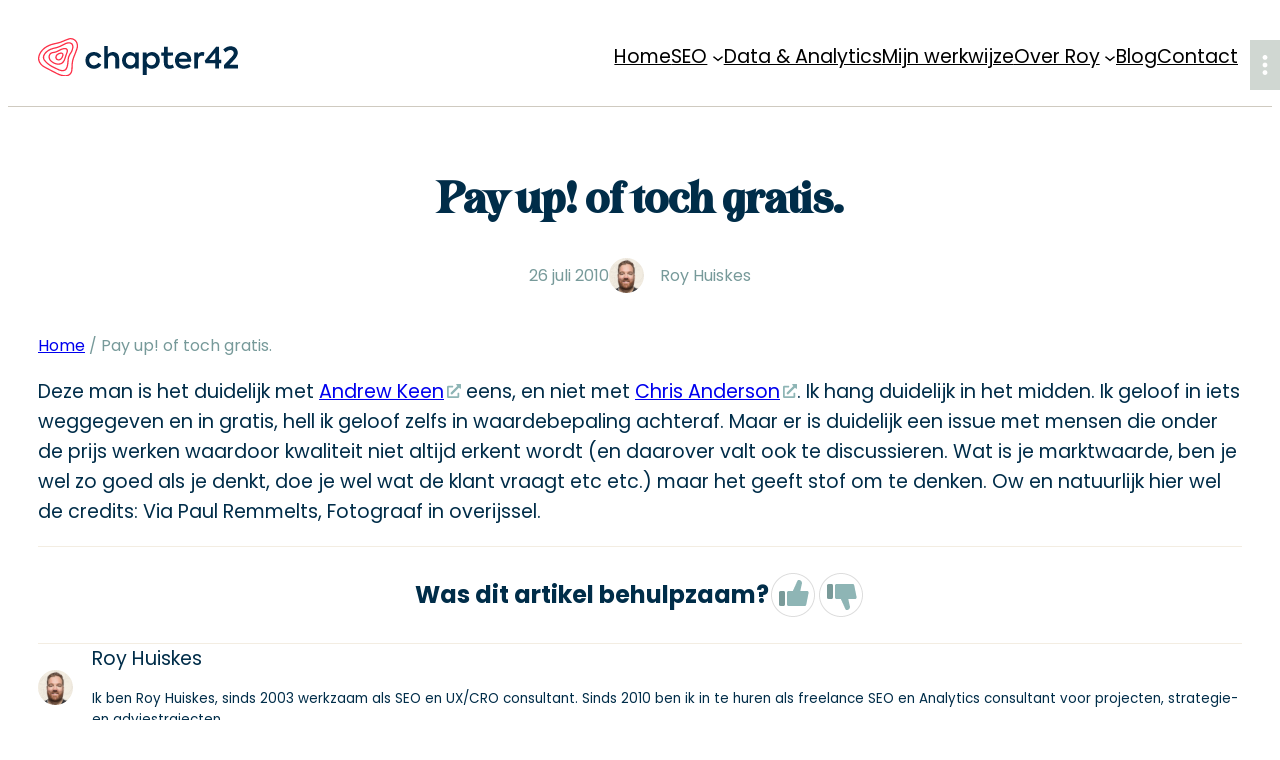

--- FILE ---
content_type: text/html; charset=UTF-8
request_url: https://www.chapter42.com/pay-up-of-toch-gratis/
body_size: 21459
content:
<!DOCTYPE html>
<html lang="nl-NL">
<head>
	<meta charset="UTF-8" />
	<meta name="viewport" content="width=device-width, initial-scale=1" />
<meta name='robots' content='index, follow, max-image-preview:large, max-snippet:-1, max-video-preview:-1' />

<!-- Google Tag Manager for WordPress by gtm4wp.com -->
<script data-cfasync="false" data-pagespeed-no-defer>
	var gtm4wp_datalayer_name = "dataLayer";
	var dataLayer = dataLayer || [];
</script>
<!-- End Google Tag Manager for WordPress by gtm4wp.com -->
	<!-- This site is optimized with the Yoast SEO plugin v26.7 - https://yoast.com/wordpress/plugins/seo/ -->
	<link rel="canonical" href="https://www.chapter42.com/pay-up-of-toch-gratis/" />
	<meta property="og:locale" content="nl_NL" />
	<meta property="og:type" content="article" />
	<meta property="og:title" content="Pay up! of toch gratis. - chapter42.com" />
	<meta property="og:description" content="Deze man is het duidelijk met Andrew Keen eens, en niet met Chris Anderson. Ik hang duidelijk in het midden. Ik geloof in iets weggegeven en in gratis, hell ik geloof zelfs in waardebepaling achteraf. Maar er is duidelijk een issue met mensen die onder de prijs werken waardoor kwaliteit niet altijd erkent wordt (en [&hellip;]" />
	<meta property="og:url" content="https://www.chapter42.com/pay-up-of-toch-gratis/" />
	<meta property="og:site_name" content="chapter42.com" />
	<meta property="article:published_time" content="2010-07-26T05:53:00+00:00" />
	<meta property="og:image" content="https://www.chapter42.com/wp-content/uploads/2023/02/chapter42.com_background_01-1024x683.png" />
	<meta property="og:image:width" content="1024" />
	<meta property="og:image:height" content="683" />
	<meta property="og:image:type" content="image/png" />
	<meta name="author" content="Roy Huiskes" />
	<meta name="twitter:card" content="summary_large_image" />
	<meta name="twitter:creator" content="@chapter42" />
	<meta name="twitter:site" content="@chapter42" />
	<script type="application/ld+json" class="yoast-schema-graph">{"@context":"https://schema.org","@graph":[{"@type":"Article","@id":"https://www.chapter42.com/pay-up-of-toch-gratis/#article","isPartOf":{"@id":"https://www.chapter42.com/pay-up-of-toch-gratis/"},"author":{"name":"Roy Huiskes","@id":"https://www.chapter42.com/#/schema/person/ac2976735837cfefbb82acccc4f94eb5"},"headline":"Pay up! of toch gratis.","datePublished":"2010-07-26T05:53:00+00:00","mainEntityOfPage":{"@id":"https://www.chapter42.com/pay-up-of-toch-gratis/"},"wordCount":106,"publisher":{"@id":"https://www.chapter42.com/#organization"},"articleSection":["Persoonlijk"],"inLanguage":"nl-NL"},{"@type":"WebPage","@id":"https://www.chapter42.com/pay-up-of-toch-gratis/","url":"https://www.chapter42.com/pay-up-of-toch-gratis/","name":"Pay up! of toch gratis. - chapter42.com","isPartOf":{"@id":"https://www.chapter42.com/#website"},"datePublished":"2010-07-26T05:53:00+00:00","breadcrumb":{"@id":"https://www.chapter42.com/pay-up-of-toch-gratis/#breadcrumb"},"inLanguage":"nl-NL","potentialAction":[{"@type":"ReadAction","target":["https://www.chapter42.com/pay-up-of-toch-gratis/"]}]},{"@type":"BreadcrumbList","@id":"https://www.chapter42.com/pay-up-of-toch-gratis/#breadcrumb","itemListElement":[{"@type":"ListItem","position":1,"name":"Home","item":"https://www.chapter42.com/"},{"@type":"ListItem","position":2,"name":"Pay up! of toch gratis."}]},{"@type":"WebSite","@id":"https://www.chapter42.com/#website","url":"https://www.chapter42.com/","name":"chapter42.com","description":"","publisher":{"@id":"https://www.chapter42.com/#organization"},"alternateName":"Roy Huiskes - chapter42.com","potentialAction":[{"@type":"SearchAction","target":{"@type":"EntryPoint","urlTemplate":"https://www.chapter42.com/?s={search_term_string}"},"query-input":{"@type":"PropertyValueSpecification","valueRequired":true,"valueName":"search_term_string"}}],"inLanguage":"nl-NL"},{"@type":["Organization","Place","Corporation"],"@id":"https://www.chapter42.com/#organization","name":"chapter42.com","alternateName":"Roy Huiskes","url":"https://www.chapter42.com/","logo":{"@id":"https://www.chapter42.com/pay-up-of-toch-gratis/#local-main-organization-logo"},"image":{"@id":"https://www.chapter42.com/pay-up-of-toch-gratis/#local-main-organization-logo"},"sameAs":["https://x.com/chapter42","https://www.linkedin.com/in/royhuiskes/"],"address":{"@id":"https://www.chapter42.com/pay-up-of-toch-gratis/#local-main-place-address"},"telephone":["0031624813980"],"contactPoint":{"@type":"ContactPoint","email":"roy@chapter42.com"},"openingHoursSpecification":[{"@type":"OpeningHoursSpecification","dayOfWeek":["Monday"],"opens":"10:00","closes":"17:00"},{"@type":"OpeningHoursSpecification","dayOfWeek":["Tuesday","Wednesday","Thursday"],"opens":"09:00","closes":"17:00"},{"@type":"OpeningHoursSpecification","dayOfWeek":["Friday"],"opens":"09:00","closes":"14:00"},{"@type":"OpeningHoursSpecification","dayOfWeek":["Saturday","Sunday"],"opens":"00:00","closes":"00:00"}],"email":"roy@chapter42.com","areaServed":"Europa","vatID":"NL128514747B01"},{"@type":"Person","@id":"https://www.chapter42.com/#/schema/person/ac2976735837cfefbb82acccc4f94eb5","name":"Roy Huiskes","image":{"@type":"ImageObject","inLanguage":"nl-NL","@id":"https://www.chapter42.com/#/schema/person/image/","url":"https://secure.gravatar.com/avatar/d4914191d2d9bb80510e16dfced4a857d27d99fbf8a648dcc0f535e6bec290d2?s=96&d=mm&r=g","contentUrl":"https://secure.gravatar.com/avatar/d4914191d2d9bb80510e16dfced4a857d27d99fbf8a648dcc0f535e6bec290d2?s=96&d=mm&r=g","caption":"Roy Huiskes"},"description":"Ik ben Roy Huiskes, sinds 2003 werkzaam als SEO en UX/CRO consultant. Sinds 2010 ben ik in te huren als freelance SEO en Analytics consultant voor projecten, strategie- en adviestrajecten.","sameAs":["https://www.chapter42.com/","https://www.linkedin.com/in/royhuiskes/","https://www.youtube.com/@RoyHuiskes"]},{"@type":"PostalAddress","@id":"https://www.chapter42.com/pay-up-of-toch-gratis/#local-main-place-address","streetAddress":"Waldeckstraat 1a","addressLocality":"Enschede","postalCode":"7513 BR","addressRegion":"Overijssel","addressCountry":"NL"},{"@type":"ImageObject","inLanguage":"nl-NL","@id":"https://www.chapter42.com/pay-up-of-toch-gratis/#local-main-organization-logo","url":"https://www.chapter42.com/wp-content/uploads/2023/02/favicon@3x.png","contentUrl":"https://www.chapter42.com/wp-content/uploads/2023/02/favicon@3x.png","width":551,"height":530,"caption":"chapter42.com"}]}</script>
	<meta name="geo.placename" content="Enschede" />
	<meta name="geo.region" content="Nederland" />
	<!-- / Yoast SEO plugin. -->


<title>Pay up! of toch gratis. - chapter42.com</title>
<link data-rocket-prefetch href="https://scdn.chapter42.com" rel="dns-prefetch">
<style id="wpr-usedcss">img:is([sizes=auto i],[sizes^="auto," i]){contain-intrinsic-size:3000px 1500px}.wp-block-site-logo{box-sizing:border-box;line-height:0}.wp-block-site-logo a{display:inline-block;line-height:0}.wp-block-site-logo img{height:auto;max-width:100%}.wp-block-site-logo a,.wp-block-site-logo img{border-radius:inherit}:root :where(.wp-block-site-logo.is-style-rounded){border-radius:9999px}.wp-block-navigation .wp-block-navigation-item__label{overflow-wrap:break-word}.wp-block-navigation .wp-block-navigation-item__description{display:none}.wp-block-navigation{position:relative}.wp-block-navigation ul{margin-bottom:0;margin-left:0;margin-top:0;padding-left:0}.wp-block-navigation ul,.wp-block-navigation ul li{list-style:none;padding:0}.wp-block-navigation .wp-block-navigation-item{align-items:center;background-color:inherit;display:flex;position:relative}.wp-block-navigation .wp-block-navigation-item .wp-block-navigation__submenu-container:empty{display:none}.wp-block-navigation .wp-block-navigation-item__content{display:block;z-index:1}.wp-block-navigation .wp-block-navigation-item__content.wp-block-navigation-item__content{color:inherit}.wp-block-navigation.has-text-decoration-underline .wp-block-navigation-item__content,.wp-block-navigation.has-text-decoration-underline .wp-block-navigation-item__content:active,.wp-block-navigation.has-text-decoration-underline .wp-block-navigation-item__content:focus{text-decoration:underline}.wp-block-navigation.has-text-decoration-line-through .wp-block-navigation-item__content,.wp-block-navigation.has-text-decoration-line-through .wp-block-navigation-item__content:active,.wp-block-navigation.has-text-decoration-line-through .wp-block-navigation-item__content:focus{text-decoration:line-through}.wp-block-navigation :where(a),.wp-block-navigation :where(a:active),.wp-block-navigation :where(a:focus){text-decoration:none}.wp-block-navigation .wp-block-navigation__submenu-icon{align-self:center;background-color:inherit;border:none;color:currentColor;display:inline-block;font-size:inherit;height:.6em;line-height:0;margin-left:.25em;padding:0;width:.6em}.wp-block-navigation .wp-block-navigation__submenu-icon svg{display:inline-block;stroke:currentColor;height:inherit;margin-top:.075em;width:inherit}.wp-block-navigation{--navigation-layout-justification-setting:flex-start;--navigation-layout-direction:row;--navigation-layout-wrap:wrap;--navigation-layout-justify:flex-start;--navigation-layout-align:center}.wp-block-navigation.is-vertical{--navigation-layout-direction:column;--navigation-layout-justify:initial;--navigation-layout-align:flex-start}.wp-block-navigation.no-wrap{--navigation-layout-wrap:nowrap}.wp-block-navigation.items-justified-center{--navigation-layout-justification-setting:center;--navigation-layout-justify:center}.wp-block-navigation.items-justified-center.is-vertical{--navigation-layout-align:center}.wp-block-navigation.items-justified-right{--navigation-layout-justification-setting:flex-end;--navigation-layout-justify:flex-end}.wp-block-navigation.items-justified-right.is-vertical{--navigation-layout-align:flex-end}.wp-block-navigation.items-justified-space-between{--navigation-layout-justification-setting:space-between;--navigation-layout-justify:space-between}.wp-block-navigation .has-child .wp-block-navigation__submenu-container{align-items:normal;background-color:inherit;color:inherit;display:flex;flex-direction:column;opacity:0;position:absolute;z-index:2}.wp-block-navigation .has-child .wp-block-navigation__submenu-container{height:0;overflow:hidden;visibility:hidden;width:0}.wp-block-navigation .has-child .wp-block-navigation__submenu-container>.wp-block-navigation-item>.wp-block-navigation-item__content{display:flex;flex-grow:1;padding:.5em 1em}.wp-block-navigation .has-child .wp-block-navigation__submenu-container>.wp-block-navigation-item>.wp-block-navigation-item__content .wp-block-navigation__submenu-icon{margin-left:auto;margin-right:0}.wp-block-navigation .has-child .wp-block-navigation__submenu-container .wp-block-navigation-item__content{margin:0}.wp-block-navigation .has-child .wp-block-navigation__submenu-container{left:-1px;top:100%}@media (min-width:782px){.wp-block-navigation .has-child .wp-block-navigation__submenu-container .wp-block-navigation__submenu-container{left:100%;top:-1px}.wp-block-navigation .has-child .wp-block-navigation__submenu-container .wp-block-navigation__submenu-container:before{background:#0000;content:"";display:block;height:100%;position:absolute;right:100%;width:.5em}.wp-block-navigation .has-child .wp-block-navigation__submenu-container .wp-block-navigation__submenu-icon{margin-right:.25em}.wp-block-navigation .has-child .wp-block-navigation__submenu-container .wp-block-navigation__submenu-icon svg{transform:rotate(-90deg)}.wp-block-navigation.has-background .has-child .wp-block-navigation__submenu-container .wp-block-navigation__submenu-container{left:100%;top:0}}.wp-block-navigation .has-child .wp-block-navigation-submenu__toggle[aria-expanded=true]~.wp-block-navigation__submenu-container,.wp-block-navigation .has-child:not(.open-on-click):hover>.wp-block-navigation__submenu-container,.wp-block-navigation .has-child:not(.open-on-click):not(.open-on-hover-click):focus-within>.wp-block-navigation__submenu-container{height:auto;min-width:200px;opacity:1;overflow:visible;visibility:visible;width:auto}.wp-block-navigation.has-background .has-child .wp-block-navigation__submenu-container{left:0;top:100%}.wp-block-navigation-submenu{display:flex;position:relative}.wp-block-navigation-submenu .wp-block-navigation__submenu-icon svg{stroke:currentColor}button.wp-block-navigation-item__content{background-color:initial;border:none;color:currentColor;font-family:inherit;font-size:inherit;font-style:inherit;font-weight:inherit;letter-spacing:inherit;line-height:inherit;text-align:left;text-transform:inherit}.wp-block-navigation-submenu__toggle{cursor:pointer}.wp-block-navigation-submenu__toggle[aria-expanded=true]+.wp-block-navigation__submenu-icon>svg,.wp-block-navigation-submenu__toggle[aria-expanded=true]>svg{transform:rotate(180deg)}.wp-block-navigation-item.open-on-click .wp-block-navigation-submenu__toggle{padding-left:0;padding-right:.85em}.wp-block-navigation-item.open-on-click .wp-block-navigation-submenu__toggle+.wp-block-navigation__submenu-icon{margin-left:-.6em;pointer-events:none}.wp-block-navigation-item.open-on-click button.wp-block-navigation-item__content:not(.wp-block-navigation-submenu__toggle){padding:0}.wp-block-navigation .wp-block-page-list,.wp-block-navigation__container,.wp-block-navigation__responsive-close,.wp-block-navigation__responsive-container,.wp-block-navigation__responsive-container-content,.wp-block-navigation__responsive-dialog{gap:inherit}:where(.wp-block-navigation.has-background .wp-block-navigation-item a:not(.wp-element-button)),:where(.wp-block-navigation.has-background .wp-block-navigation-submenu a:not(.wp-element-button)){padding:.5em 1em}:where(.wp-block-navigation .wp-block-navigation__submenu-container .wp-block-navigation-item a:not(.wp-element-button)),:where(.wp-block-navigation .wp-block-navigation__submenu-container .wp-block-navigation-submenu a:not(.wp-element-button)),:where(.wp-block-navigation .wp-block-navigation__submenu-container .wp-block-navigation-submenu button.wp-block-navigation-item__content),:where(.wp-block-navigation .wp-block-navigation__submenu-container .wp-block-pages-list__item button.wp-block-navigation-item__content){padding:.5em 1em}.wp-block-navigation.items-justified-right .wp-block-navigation__container .has-child .wp-block-navigation__submenu-container,.wp-block-navigation.items-justified-right .wp-block-page-list>.has-child .wp-block-navigation__submenu-container,.wp-block-navigation.items-justified-space-between .wp-block-page-list>.has-child:last-child .wp-block-navigation__submenu-container,.wp-block-navigation.items-justified-space-between>.wp-block-navigation__container>.has-child:last-child .wp-block-navigation__submenu-container{left:auto;right:0}.wp-block-navigation.items-justified-right .wp-block-navigation__container .has-child .wp-block-navigation__submenu-container .wp-block-navigation__submenu-container,.wp-block-navigation.items-justified-right .wp-block-page-list>.has-child .wp-block-navigation__submenu-container .wp-block-navigation__submenu-container,.wp-block-navigation.items-justified-space-between .wp-block-page-list>.has-child:last-child .wp-block-navigation__submenu-container .wp-block-navigation__submenu-container,.wp-block-navigation.items-justified-space-between>.wp-block-navigation__container>.has-child:last-child .wp-block-navigation__submenu-container .wp-block-navigation__submenu-container{left:-1px;right:-1px}@media (min-width:782px){.wp-block-navigation.items-justified-right .wp-block-navigation__container .has-child .wp-block-navigation__submenu-container .wp-block-navigation__submenu-container,.wp-block-navigation.items-justified-right .wp-block-page-list>.has-child .wp-block-navigation__submenu-container .wp-block-navigation__submenu-container,.wp-block-navigation.items-justified-space-between .wp-block-page-list>.has-child:last-child .wp-block-navigation__submenu-container .wp-block-navigation__submenu-container,.wp-block-navigation.items-justified-space-between>.wp-block-navigation__container>.has-child:last-child .wp-block-navigation__submenu-container .wp-block-navigation__submenu-container{left:auto;right:100%}.wp-block-navigation .has-child :where(.wp-block-navigation__submenu-container) .wp-block-navigation__submenu-icon{margin-right:.7em}}.wp-block-navigation:not(.has-background) .wp-block-navigation__submenu-container{background-color:#fff;border:1px solid #00000026}.wp-block-navigation.has-background .wp-block-navigation__submenu-container{background-color:inherit}.wp-block-navigation:not(.has-text-color) .wp-block-navigation__submenu-container{color:#000}.wp-block-navigation__container{align-items:var(--navigation-layout-align,initial);display:flex;flex-direction:var(--navigation-layout-direction,initial);flex-wrap:var(--navigation-layout-wrap,wrap);justify-content:var(--navigation-layout-justify,initial);list-style:none;margin:0;padding-left:0}.wp-block-navigation__container .is-responsive{display:none}.wp-block-navigation__container:only-child{flex-grow:1}@keyframes overlay-menu__fade-in-animation{0%{opacity:0;transform:translateY(.5em)}to{opacity:1;transform:translateY(0)}}.wp-block-navigation__responsive-container{bottom:0;display:none;left:0;position:fixed;right:0;top:0}.wp-block-navigation__responsive-container :where(.wp-block-navigation-item a){color:inherit}.wp-block-navigation__responsive-container .wp-block-navigation__responsive-container-content{align-items:var(--navigation-layout-align,initial);display:flex;flex-direction:var(--navigation-layout-direction,initial);flex-wrap:var(--navigation-layout-wrap,wrap);justify-content:var(--navigation-layout-justify,initial)}.wp-block-navigation__responsive-container:not(.is-menu-open.is-menu-open){background-color:inherit!important;color:inherit!important}.wp-block-navigation__responsive-container.is-menu-open{background-color:inherit;display:flex;flex-direction:column}@media not (prefers-reduced-motion){.wp-block-navigation .has-child .wp-block-navigation__submenu-container{transition:opacity .1s linear}.wp-block-navigation__responsive-container.is-menu-open{animation:.1s ease-out overlay-menu__fade-in-animation;animation-fill-mode:forwards}.wp-block-image img.hide{visibility:hidden}.wp-block-image img.show{animation:.4s show-content-image}}.wp-block-navigation__responsive-container.is-menu-open{overflow:auto;padding:clamp(1rem,var(--wp--style--root--padding-top),20rem) clamp(1rem,var(--wp--style--root--padding-right),20rem) clamp(1rem,var(--wp--style--root--padding-bottom),20rem) clamp(1rem,var(--wp--style--root--padding-left),20rem);z-index:100000}.wp-block-navigation__responsive-container.is-menu-open .wp-block-navigation__responsive-container-content{align-items:var(--navigation-layout-justification-setting,inherit);display:flex;flex-direction:column;flex-wrap:nowrap;overflow:visible;padding-top:calc(2rem + 24px)}.wp-block-navigation__responsive-container.is-menu-open .wp-block-navigation__responsive-container-content,.wp-block-navigation__responsive-container.is-menu-open .wp-block-navigation__responsive-container-content .wp-block-navigation__container,.wp-block-navigation__responsive-container.is-menu-open .wp-block-navigation__responsive-container-content .wp-block-page-list{justify-content:flex-start}.wp-block-navigation__responsive-container.is-menu-open .wp-block-navigation__responsive-container-content .wp-block-navigation__submenu-icon{display:none}.wp-block-navigation__responsive-container.is-menu-open .wp-block-navigation__responsive-container-content .has-child .wp-block-navigation__submenu-container{border:none;height:auto;min-width:200px;opacity:1;overflow:initial;padding-left:2rem;padding-right:2rem;position:static;visibility:visible;width:auto}.wp-block-navigation__responsive-container.is-menu-open .wp-block-navigation__responsive-container-content .wp-block-navigation__container,.wp-block-navigation__responsive-container.is-menu-open .wp-block-navigation__responsive-container-content .wp-block-navigation__submenu-container{gap:inherit}.wp-block-navigation__responsive-container.is-menu-open .wp-block-navigation__responsive-container-content .wp-block-navigation__submenu-container{padding-top:var(--wp--style--block-gap,2em)}.wp-block-navigation__responsive-container.is-menu-open .wp-block-navigation__responsive-container-content .wp-block-navigation-item__content{padding:0}.wp-block-navigation__responsive-container.is-menu-open .wp-block-navigation__responsive-container-content .wp-block-navigation-item,.wp-block-navigation__responsive-container.is-menu-open .wp-block-navigation__responsive-container-content .wp-block-navigation__container,.wp-block-navigation__responsive-container.is-menu-open .wp-block-navigation__responsive-container-content .wp-block-page-list{align-items:var(--navigation-layout-justification-setting,initial);display:flex;flex-direction:column}.wp-block-navigation__responsive-container.is-menu-open .wp-block-navigation-item,.wp-block-navigation__responsive-container.is-menu-open .wp-block-navigation-item .wp-block-navigation__submenu-container,.wp-block-navigation__responsive-container.is-menu-open .wp-block-navigation__container,.wp-block-navigation__responsive-container.is-menu-open .wp-block-page-list{background:#0000!important;color:inherit!important}.wp-block-navigation__responsive-container.is-menu-open .wp-block-navigation__submenu-container.wp-block-navigation__submenu-container.wp-block-navigation__submenu-container.wp-block-navigation__submenu-container{left:auto;right:auto}.wp-block-navigation:not(.has-background) .wp-block-navigation__responsive-container.is-menu-open{background-color:#fff}.wp-block-navigation:not(.has-text-color) .wp-block-navigation__responsive-container.is-menu-open{color:#000}.wp-block-navigation__toggle_button_label{font-size:1rem;font-weight:700}.wp-block-navigation__responsive-container-close,.wp-block-navigation__responsive-container-open{background:#0000;border:none;color:currentColor;cursor:pointer;margin:0;padding:0;text-transform:inherit;vertical-align:middle}.wp-block-navigation__responsive-container-close svg,.wp-block-navigation__responsive-container-open svg{fill:currentColor;display:block;height:24px;pointer-events:none;width:24px}.wp-block-navigation__responsive-container-open{display:flex}.wp-block-navigation__responsive-container-open.wp-block-navigation__responsive-container-open.wp-block-navigation__responsive-container-open{font-family:inherit;font-size:inherit;font-weight:inherit}.wp-block-navigation__responsive-container-close{position:absolute;right:0;top:0;z-index:2}.wp-block-navigation__responsive-container-close.wp-block-navigation__responsive-container-close.wp-block-navigation__responsive-container-close{font-family:inherit;font-size:inherit;font-weight:inherit}.wp-block-navigation__responsive-close{width:100%}.has-modal-open .wp-block-navigation__responsive-close{margin-left:auto;margin-right:auto;max-width:var(--wp--style--global--wide-size,100%)}.wp-block-navigation__responsive-close:focus{outline:0}.is-menu-open .wp-block-navigation__responsive-close,.is-menu-open .wp-block-navigation__responsive-container-content,.is-menu-open .wp-block-navigation__responsive-dialog{box-sizing:border-box}.wp-block-navigation__responsive-dialog{position:relative}html.has-modal-open{overflow:hidden}.wp-block-navigation__responsive-container.is-menu-open{padding:var(--wp--custom--spacing--outer)}.wp-block-navigation:not(.has-background) .wp-block-navigation__submenu-container{border:1px solid transparent}.wp-block-navigation .has-child>.wp-block-navigation__submenu-container{transition:opacity .25s ease,transform .5s var(--blockpress-transition);transform:translateY(15px)}.wp-block-navigation__container>.wp-block-navigation-item>a{line-height:2.5;position:relative}.wp-block-navigation__container>.wp-block-navigation-item:not(.has-child)>a:after{position:absolute;bottom:0;left:0;content:"";height:2px;width:0;transition:width .5s;background-color:currentColor}.wp-block-navigation__container>.wp-block-navigation-item:not(.has-child)>a:hover:after{width:100%}.wp-block-navigation :where(.wp-block-navigation__submenu-container)>.wp-block-navigation-item:first-child>.wp-block-navigation-item__content{margin-top:.5em}.wp-block-navigation :where(.wp-block-navigation__submenu-container)>.wp-block-navigation-item:last-child>.wp-block-navigation-item__content{margin-bottom:.5em}.wp-block-navigation .has-child :where(.wp-block-navigation__submenu-container)>.wp-block-navigation-item>.wp-block-navigation-item__content:hover{transform:translateX(5px)}@media (min-width:600px){.wp-block-navigation__responsive-container:not(.hidden-by-default):not(.is-menu-open){background-color:inherit;display:block;position:relative;width:100%;z-index:auto}.wp-block-navigation__responsive-container:not(.hidden-by-default):not(.is-menu-open) .wp-block-navigation__responsive-container-close{display:none}.wp-block-navigation__responsive-container.is-menu-open .wp-block-navigation__submenu-container.wp-block-navigation__submenu-container.wp-block-navigation__submenu-container.wp-block-navigation__submenu-container{left:0}.wp-block-navigation__responsive-container-open:not(.always-shown){display:none}.wp-block-navigation .has-child .wp-block-navigation-submenu__toggle[aria-expanded=true]+.wp-block-navigation__submenu-container,.wp-block-navigation .has-child:hover>.wp-block-navigation__submenu-container{box-shadow:0 20px 40px -5px rgba(9,30,66,.18);transform:translateY(0)}}@media (max-width:599px){.wp-block-navigation__responsive-container{opacity:0;visibility:hidden;transition:opacity 0s,visibility 0s;display:flex}.wp-block-navigation__responsive-container.is-menu-open{opacity:1;visibility:visible;transition:opacity .3s ease-in-out,visibility .3s ease-in-out}.wp-block-navigation__responsive-container .wp-block-navigation__responsive-container-content .wp-block-navigation__container{transition:transform .4s var(--blockpress-transition),opacity .4s var(--blockpress-transition);transform:translateY(-35px);opacity:0;transition-delay:.2s;font-size:20px;width:100%}.wp-block-navigation__responsive-container.is-menu-open .wp-block-navigation__responsive-container-content .wp-block-navigation__container{transform:translateY(0);opacity:1;gap:20px}.wp-block-navigation__responsive-container.is-menu-open .wp-block-navigation__responsive-container-content .has-child .wp-block-navigation__submenu-container{font-size:.9em;gap:15px;padding:0 30px 24px;position:relative}.wp-block-navigation__responsive-container.is-menu-open .wp-block-navigation__submenu-container:before{content:"↑";position:absolute;left:0;top:10px}}.wp-block-navigation__responsive-container-close{transition:transform .3s ease-in-out;opacity:.8}.wp-block-navigation__responsive-container-close:focus,.wp-block-navigation__responsive-container-close:hover{transform:rotate(90deg);opacity:1}.wp-block-group{box-sizing:border-box}:where(.wp-block-group.wp-block-group-is-layout-constrained){position:relative}:where(.wp-block-group.has-background){padding:1.25em 2.375em}:root :where(.wp-block-template-part.has-background){margin-bottom:0;margin-top:0;padding:1.25em 2.375em}.wp-block-post-title{box-sizing:border-box;word-break:break-word}.wp-block-post-title :where(a){display:inline-block;font-family:inherit;font-size:inherit;font-style:inherit;font-weight:inherit;letter-spacing:inherit;line-height:inherit;text-decoration:inherit}.wp-block-post-date{box-sizing:border-box}:root :where(p.has-background){padding:1.25em 2.375em}:where(p.has-text-color:not(.has-link-color)) a{color:inherit}.wp-block-post-author{box-sizing:border-box;display:flex;flex-wrap:wrap}.wp-block-post-author__avatar{margin-right:1em}.wp-block-post-author__bio{font-size:.7em;margin-bottom:.7em}.wp-block-post-author__content{flex-basis:0;flex-grow:1}.wp-block-post-author__name{margin:0}.wp-block-post-author{align-items:center}.wp-block-post-author__avatar img{display:inherit;height:35px;width:35px;border-radius:50%}.wp-block-post-terms{box-sizing:border-box}.wp-block-spacer{clear:both}.wp-block-post-content{display:flow-root}.wp-block-post-navigation-link{display:flex;gap:15px;position:relative;z-index:0}.post-navigation-link__label{font-size:40px;color:var(--wp--preset--color--lightborder);transition:transform .5s var(--blockpress-transition);line-height:25px}.wp-block-post-navigation-link a{display:-webkit-box;-webkit-line-clamp:2;-webkit-box-orient:vertical;overflow:hidden;position:relative}.wp-block-post-navigation-link:hover .post-navigation-link__label{transform:translateX(-5px)}.wp-block-post-navigation-link.has-text-align-right{justify-content:flex-end}.wp-block-post-navigation-link.has-text-align-right .post-navigation-link__label{order:2}.wp-block-columns{box-sizing:border-box;display:flex;flex-wrap:wrap!important}@media (min-width:782px){.wp-block-columns{flex-wrap:nowrap!important}}.wp-block-columns{align-items:normal!important}@media (max-width:781px){.wp-block-columns:not(.is-not-stacked-on-mobile)>.wp-block-column{flex-basis:100%!important}}@media (min-width:782px){.wp-block-columns:not(.is-not-stacked-on-mobile)>.wp-block-column{flex-basis:0;flex-grow:1}.wp-block-columns:not(.is-not-stacked-on-mobile)>.wp-block-column[style*=flex-basis]{flex-grow:0}}:where(.wp-block-columns){margin-bottom:1.75em}:where(.wp-block-columns.has-background){padding:1.25em 2.375em}.wp-block-column{flex-grow:1;min-width:0;overflow-wrap:break-word;word-break:break-word}.wp-block-button__link{align-content:center;box-sizing:border-box;cursor:pointer;display:inline-block;height:100%;text-align:center;word-break:break-word}.wp-block-button__link.alignright{text-align:right}:where(.wp-block-button__link){border-radius:9999px;box-shadow:none;padding:calc(.667em + 2px) calc(1.333em + 2px);text-decoration:none}:root :where(.wp-block-button .wp-block-button__link.is-style-outline),:root :where(.wp-block-button.is-style-outline>.wp-block-button__link){border:2px solid;padding:.667em 1.333em}:root :where(.wp-block-button .wp-block-button__link.is-style-outline:not(.has-text-color)),:root :where(.wp-block-button.is-style-outline>.wp-block-button__link:not(.has-text-color)){color:currentColor}:root :where(.wp-block-button .wp-block-button__link.is-style-outline:not(.has-background)),:root :where(.wp-block-button.is-style-outline>.wp-block-button__link:not(.has-background)){background-color:initial;background-image:none}.wp-block-buttons .wp-block-button__link:active,.wp-block-buttons .wp-block-button__link:focus,.wp-block-buttons .wp-block-button__link:hover,.wp-block-buttons .wp-block-button__link:visited{color:var(--wp--custom--color--black);transform:scale(1.07)}.wp-block-buttons{box-sizing:border-box}.wp-block-buttons>.wp-block-button{display:inline-block;margin:0}.wp-block-buttons.is-content-justification-center{justify-content:center}.wp-block-buttons.is-content-justification-space-between{justify-content:space-between}.wp-block-buttons .wp-block-button__link{width:100%}ul{box-sizing:border-box}:root :where(.wp-block-list.has-background){padding:1.25em 2.375em}.wp-block-image>a,.wp-block-image>figure>a{display:inline-block}.wp-block-image img{box-sizing:border-box;height:auto;max-width:100%;vertical-align:bottom}.wp-block-image[style*=border-radius] img,.wp-block-image[style*=border-radius]>a{border-radius:inherit}.wp-block-image.alignfull>a,.wp-block-image.alignwide>a{width:100%}.wp-block-image.alignfull img,.wp-block-image.alignwide img{height:auto;width:100%}.wp-block-image .alignright,.wp-block-image.alignright{display:table}.wp-block-image .alignright{float:right;margin:.5em 0 .5em 1em}.wp-block-image :where(figcaption){margin-bottom:1em;margin-top:.5em}:root :where(.wp-block-image.is-style-rounded img,.wp-block-image .is-style-rounded img){border-radius:9999px}.wp-block-image figure{margin:0}@keyframes show-content-image{0%{visibility:hidden}99%{visibility:hidden}to{visibility:visible}}:root :where(.wp-block-image figcaption){color:#555;font-size:13px;text-align:center}.wp-block-image{margin:0 0 1em}.wp-block-separator{border:none;border-top:2px solid}:root :where(.wp-block-separator.is-style-dots){height:auto;line-height:1;text-align:center}:root :where(.wp-block-separator.is-style-dots):before{color:currentColor;content:"···";font-family:serif;font-size:1.5em;letter-spacing:2em;padding-left:2em}.wp-block-separator.has-css-opacity{opacity:.4}.wp-block-separator{border:none;border-bottom:2px solid;margin-left:auto;margin-right:auto}.wp-block-separator:not(.is-style-wide):not(.is-style-dots){width:100px}.wp-block-separator.has-background:not(.is-style-dots){border-bottom:none;height:1px}.wp-block-separator.has-background:not(.is-style-wide):not(.is-style-dots){height:2px}.wp-block-separator{opacity:1}.wp-block-separator.has-background:not(.is-style-dots),.wp-block-separator:not(.is-style-dots){border-bottom:1px solid currentColor;height:1px}img.emoji{display:inline!important;border:none!important;box-shadow:none!important;height:1em!important;width:1em!important;margin:0 .07em!important;vertical-align:-.1em!important;background:0 0!important;padding:0!important}:root{--wp-block-synced-color:#7a00df;--wp-block-synced-color--rgb:122,0,223;--wp-bound-block-color:var(--wp-block-synced-color);--wp-editor-canvas-background:#ddd;--wp-admin-theme-color:#007cba;--wp-admin-theme-color--rgb:0,124,186;--wp-admin-theme-color-darker-10:#006ba1;--wp-admin-theme-color-darker-10--rgb:0,107,160.5;--wp-admin-theme-color-darker-20:#005a87;--wp-admin-theme-color-darker-20--rgb:0,90,135;--wp-admin-border-width-focus:2px}@media (min-resolution:192dpi){:root{--wp-admin-border-width-focus:1.5px}}.wp-element-button{cursor:pointer}:root{--wp--preset--font-size--normal:16px;--wp--preset--font-size--huge:42px}.has-text-align-center{text-align:center}.has-text-align-right{text-align:right}.screen-reader-text{border:0;clip-path:inset(50%);height:1px;margin:-1px;overflow:hidden;padding:0;position:absolute;width:1px;word-wrap:normal!important}.screen-reader-text:focus{background-color:#ddd;clip-path:none;color:#444;display:block;font-size:1em;height:auto;left:5px;line-height:normal;padding:15px 23px 14px;text-decoration:none;top:5px;width:auto;z-index:100000}html :where(.has-border-color){border-style:solid}html :where([style*=border-top-color]){border-top-style:solid}html :where([style*=border-right-color]){border-right-style:solid}html :where([style*=border-bottom-color]){border-bottom-style:solid}html :where([style*=border-left-color]){border-left-style:solid}html :where([style*=border-width]){border-style:solid}html :where([style*=border-top-width]){border-top-style:solid}html :where([style*=border-right-width]){border-right-style:solid}html :where([style*=border-bottom-width]){border-bottom-style:solid}html :where([style*=border-left-width]){border-left-style:solid}html :where(img[class*=wp-image-]){height:auto;max-width:100%}:where(figure){margin:0 0 1em}html :where(.is-position-sticky){--wp-admin--admin-bar--position-offset:var(--wp-admin--admin-bar--height,0px)}@media screen and (max-width:600px){html :where(.is-position-sticky){--wp-admin--admin-bar--position-offset:0px}}:root{--wp--preset--aspect-ratio--square:1;--wp--preset--aspect-ratio--4-3:4/3;--wp--preset--aspect-ratio--3-4:3/4;--wp--preset--aspect-ratio--3-2:3/2;--wp--preset--aspect-ratio--2-3:2/3;--wp--preset--aspect-ratio--16-9:16/9;--wp--preset--aspect-ratio--9-16:9/16;--wp--preset--color--black:#000000;--wp--preset--color--cyan-bluish-gray:#abb8c3;--wp--preset--color--white:#ffffff;--wp--preset--color--pale-pink:#f78da7;--wp--preset--color--vivid-red:#cf2e2e;--wp--preset--color--luminous-vivid-orange:#ff6900;--wp--preset--color--luminous-vivid-amber:#fcb900;--wp--preset--color--light-green-cyan:#7bdcb5;--wp--preset--color--vivid-green-cyan:#00d084;--wp--preset--color--pale-cyan-blue:#8ed1fc;--wp--preset--color--vivid-cyan-blue:#0693e3;--wp--preset--color--vivid-purple:#9b51e0;--wp--preset--color--primary:#FF3349;--wp--preset--color--primaryshade:#FF3349;--wp--preset--color--secondary:#d3fc51;--wp--preset--color--secondaryshade:#B4D645;--wp--preset--color--textonprimary:#ffffff;--wp--preset--color--button:#FF3349;--wp--preset--color--textonbutton:#ffffff;--wp--preset--color--accent:#d3fc51;--wp--preset--color--accenttwo:#8EB5B5;--wp--preset--color--accentbg:#002D49;--wp--preset--color--lightbg:#F3EDE2;--wp--preset--color--lighttag:#779A9A;--wp--preset--color--lightsecondarytag:#6bdde0;--wp--preset--color--lightgrey:#779A9A;--wp--preset--color--price:#002d49;--wp--preset--color--lightborder:#CFCAC0;--wp--preset--color--inputtext:#444;--wp--preset--color--inputbg:#fafbfd;--wp--preset--color--dark:#002D49;--wp--preset--color--darker:#00263E;--wp--preset--color--textondark:#ffffff;--wp--preset--gradient--vivid-cyan-blue-to-vivid-purple:linear-gradient(135deg,rgb(6, 147, 227) 0%,rgb(155, 81, 224) 100%);--wp--preset--gradient--light-green-cyan-to-vivid-green-cyan:linear-gradient(135deg,rgb(122, 220, 180) 0%,rgb(0, 208, 130) 100%);--wp--preset--gradient--luminous-vivid-amber-to-luminous-vivid-orange:linear-gradient(135deg,rgb(252, 185, 0) 0%,rgb(255, 105, 0) 100%);--wp--preset--gradient--luminous-vivid-orange-to-vivid-red:linear-gradient(135deg,rgb(255, 105, 0) 0%,rgb(207, 46, 46) 100%);--wp--preset--gradient--very-light-gray-to-cyan-bluish-gray:linear-gradient(135deg,rgb(238, 238, 238) 0%,rgb(169, 184, 195) 100%);--wp--preset--gradient--cool-to-warm-spectrum:linear-gradient(135deg,rgb(74, 234, 220) 0%,rgb(151, 120, 209) 20%,rgb(207, 42, 186) 40%,rgb(238, 44, 130) 60%,rgb(251, 105, 98) 80%,rgb(254, 248, 76) 100%);--wp--preset--gradient--blush-light-purple:linear-gradient(135deg,rgb(255, 206, 236) 0%,rgb(152, 150, 240) 100%);--wp--preset--gradient--blush-bordeaux:linear-gradient(135deg,rgb(254, 205, 165) 0%,rgb(254, 45, 45) 50%,rgb(107, 0, 62) 100%);--wp--preset--gradient--luminous-dusk:linear-gradient(135deg,rgb(255, 203, 112) 0%,rgb(199, 81, 192) 50%,rgb(65, 88, 208) 100%);--wp--preset--gradient--pale-ocean:linear-gradient(135deg,rgb(255, 245, 203) 0%,rgb(182, 227, 212) 50%,rgb(51, 167, 181) 100%);--wp--preset--gradient--electric-grass:linear-gradient(135deg,rgb(202, 248, 128) 0%,rgb(113, 206, 126) 100%);--wp--preset--gradient--midnight:linear-gradient(135deg,rgb(2, 3, 129) 0%,rgb(40, 116, 252) 100%);--wp--preset--gradient--diagonal-primary-to-secondary:linear-gradient(90deg,rgb(107, 221, 224) 0%,rgb(0, 45, 73) 100%);--wp--preset--gradient--diagonal-secondary-to-primary:linear-gradient(135deg,rgb(255, 51, 73) 0%,rgb(0, 45, 73) 100%);--wp--preset--gradient--diagonal-accent-to-button:linear-gradient(to top right,var(--wp--preset--color--accent) 0%,var(--wp--preset--color--button) 100%);--wp--preset--gradient--diagonal-button-to-accent:linear-gradient(to bottom right,var(--wp--preset--color--button) 0%,var(--wp--preset--color--accent) 100%);--wp--preset--gradient--diagonal-accenttwo-to-button:linear-gradient(to top right,var(--wp--preset--color--accenttwo) 0%,var(--wp--preset--color--button) 100%);--wp--preset--gradient--diagonal-button-to-accenttwo:linear-gradient(to bottom right,var(--wp--preset--color--button) 0%,var(--wp--preset--color--accenttwo) 100%);--wp--preset--gradient--creative-one:linear-gradient(135deg,rgb(74, 234, 220) 0%,rgb(151, 120, 209) 20%,rgb(207, 42, 186) 40%,rgb(238, 44, 130) 60%,rgb(251, 105, 98) 80%,rgb(254, 248, 76) 100%);--wp--preset--gradient--creative-two:linear-gradient(135deg,rgb(255, 203, 112) 0%,rgb(191, 42, 182) 50%,rgb(36, 64, 211) 100%);--wp--preset--gradient--creative-third:linear-gradient(135deg,rgb(254, 205, 165) 0%,rgb(254, 45, 45) 50%,rgb(185, 0, 108) 93%);--wp--preset--gradient--creative-four:linear-gradient(135deg,rgb(64, 129, 246) 0%,rgb(128, 104, 250) 18%,rgb(255, 128, 170) 38%,rgb(255, 103, 88) 56%,rgb(255, 101, 24) 65%,rgb(255, 177, 36) 76%);--wp--preset--gradient--creative-five:linear-gradient(45deg, #FA8BFF 0%, #2BD2FF 52%, #2BFF88 90%);--wp--preset--gradient--creative-six:linear-gradient(119deg, #84a1ff 0%, #3057ff 39%, #ff4242 100%);--wp--preset--gradient--custom-color-1:linear-gradient(135deg,rgb(197, 205, 199) 0%,rgb(0, 38, 62) 100%);--wp--preset--font-size--small:1rem;--wp--preset--font-size--medium:1.2rem;--wp--preset--font-size--large:clamp(1.4rem, 2.45vw, 1.75rem);--wp--preset--font-size--x-large:clamp(1.75rem, 3vw, 2.2rem);--wp--preset--font-size--xxs:11px;--wp--preset--font-size--xsmall:0.85rem;--wp--preset--font-size--subheading:1.3rem;--wp--preset--font-size--big:1.45rem;--wp--preset--font-size--max-huge:clamp(2.3rem, 4vw, 2.75rem);--wp--preset--font-size--max-gigantic:clamp(2.8rem, 6vw, 3.25rem);--wp--preset--font-size--max-60:clamp(42px, 5vw, 60px);--wp--preset--font-size--max-80:clamp(4rem, 8vw, 10rem);--wp--preset--font-family--system:Poppins,sans-serif;--wp--preset--font-family--secondary:var(--blockpress-secondary-fontfamily, var(--wp--preset--font-family--system));--wp--preset--font-family--source-serif-pro:"Source Serif Pro",serif;--wp--preset--font-family--monospace:monospace;--wp--preset--font-family--primary:var(--blockpress-primary-fontfamily, var(--wp--preset--font-family--system));--wp--preset--font-family--tertiary:var(--blockpress-tertiary-fontfamily, var(--wp--preset--font-family--system));--wp--preset--spacing--20:0.44rem;--wp--preset--spacing--30:0.67rem;--wp--preset--spacing--40:1rem;--wp--preset--spacing--50:1.5rem;--wp--preset--spacing--60:2.25rem;--wp--preset--spacing--70:3.38rem;--wp--preset--spacing--80:5.06rem;--wp--preset--shadow--natural:6px 6px 9px rgba(0, 0, 0, .2);--wp--preset--shadow--deep:12px 12px 50px rgba(0, 0, 0, .4);--wp--preset--shadow--sharp:6px 6px 0px 0 #002e4a30;--wp--preset--shadow--outlined:-2px -2px 0px 0px #ff3349,2px 2px 0 0 #6bdde0;--wp--preset--shadow--crisp:6px 6px 0px 0 #002d49;--wp--custom--font-weight--normal:normal;--wp--custom--font-weight--bold:bold;--wp--custom--font-weight--black:900;--wp--custom--line-height--one:1;--wp--custom--line-height--small:1.1;--wp--custom--line-height--normal:1.4;--wp--custom--line-height--medium:1.6;--wp--custom--line-height--large:2;--wp--custom--line-height--x-large:2.5;--wp--custom--color--black:#000;--wp--custom--color--white:#fff;--wp--custom--color--light:#f9fafb;--wp--custom--spacing--outer:min(5vw, 30px);--wp--custom--spacing--blockbottom:31px}.wp-block-image{--wp--preset--color--black:#000000;--wp--preset--color--cyan-bluish-gray:#abb8c3;--wp--preset--color--white:#ffffff;--wp--preset--color--pale-pink:#f78da7;--wp--preset--color--vivid-red:#cf2e2e;--wp--preset--color--luminous-vivid-orange:#ff6900;--wp--preset--color--luminous-vivid-amber:#fcb900;--wp--preset--color--light-green-cyan:#7bdcb5;--wp--preset--color--vivid-green-cyan:#00d084;--wp--preset--color--pale-cyan-blue:#8ed1fc;--wp--preset--color--vivid-cyan-blue:#0693e3;--wp--preset--color--vivid-purple:#9b51e0;--wp--preset--color--primary:#FF3349;--wp--preset--color--primaryshade:#FF3349;--wp--preset--color--secondary:#d3fc51;--wp--preset--color--secondaryshade:#B4D645;--wp--preset--color--textonprimary:#ffffff;--wp--preset--color--button:#FF3349;--wp--preset--color--textonbutton:#ffffff;--wp--preset--color--accent:#d3fc51;--wp--preset--color--accenttwo:#8EB5B5;--wp--preset--color--accentbg:#002D49;--wp--preset--color--lightbg:#F3EDE2;--wp--preset--color--lighttag:#779A9A;--wp--preset--color--lightsecondarytag:#b952fe26;--wp--preset--color--lightgrey:#779A9A;--wp--preset--color--price:#444444;--wp--preset--color--lightborder:#CFCAC0;--wp--preset--color--inputtext:#444;--wp--preset--color--inputbg:#fafbfd;--wp--preset--color--dark:#002D49;--wp--preset--color--darker:#00263E;--wp--preset--color--textondark:#ffffff;--wp--preset--gradient--vivid-cyan-blue-to-vivid-purple:linear-gradient(135deg,rgba(6, 147, 227, 1) 0%,rgb(155, 81, 224) 100%);--wp--preset--gradient--light-green-cyan-to-vivid-green-cyan:linear-gradient(135deg,rgb(122, 220, 180) 0%,rgb(0, 208, 130) 100%);--wp--preset--gradient--luminous-vivid-amber-to-luminous-vivid-orange:linear-gradient(135deg,rgba(252, 185, 0, 1) 0%,rgba(255, 105, 0, 1) 100%);--wp--preset--gradient--luminous-vivid-orange-to-vivid-red:linear-gradient(135deg,rgba(255, 105, 0, 1) 0%,rgb(207, 46, 46) 100%);--wp--preset--gradient--very-light-gray-to-cyan-bluish-gray:linear-gradient(135deg,rgb(238, 238, 238) 0%,rgb(169, 184, 195) 100%);--wp--preset--gradient--cool-to-warm-spectrum:linear-gradient(135deg,rgb(74, 234, 220) 0%,rgb(151, 120, 209) 20%,rgb(207, 42, 186) 40%,rgb(238, 44, 130) 60%,rgb(251, 105, 98) 80%,rgb(254, 248, 76) 100%);--wp--preset--gradient--blush-light-purple:linear-gradient(135deg,rgb(255, 206, 236) 0%,rgb(152, 150, 240) 100%);--wp--preset--gradient--blush-bordeaux:linear-gradient(135deg,rgb(254, 205, 165) 0%,rgb(254, 45, 45) 50%,rgb(107, 0, 62) 100%);--wp--preset--gradient--luminous-dusk:linear-gradient(135deg,rgb(255, 203, 112) 0%,rgb(199, 81, 192) 50%,rgb(65, 88, 208) 100%);--wp--preset--gradient--pale-ocean:linear-gradient(135deg,rgb(255, 245, 203) 0%,rgb(182, 227, 212) 50%,rgb(51, 167, 181) 100%);--wp--preset--gradient--electric-grass:linear-gradient(135deg,rgb(202, 248, 128) 0%,rgb(113, 206, 126) 100%);--wp--preset--gradient--midnight:linear-gradient(135deg,rgb(2, 3, 129) 0%,rgb(40, 116, 252) 100%);--wp--preset--gradient--diagonal-primary-to-secondary:linear-gradient(to bottom right,var(--wp--preset--color--primary) 0%,var(--wp--preset--color--secondary) 100%);--wp--preset--gradient--diagonal-secondary-to-primary:linear-gradient(to top right,var(--wp--preset--color--secondary) 0%,var(--wp--preset--color--primary) 100%);--wp--preset--gradient--diagonal-accent-to-button:linear-gradient(to top right,var(--wp--preset--color--accent) 0%,var(--wp--preset--color--button) 100%);--wp--preset--gradient--diagonal-button-to-accent:linear-gradient(to bottom right,var(--wp--preset--color--button) 0%,var(--wp--preset--color--accent) 100%);--wp--preset--gradient--diagonal-accenttwo-to-button:linear-gradient(to top right,var(--wp--preset--color--accenttwo) 0%,var(--wp--preset--color--button) 100%);--wp--preset--gradient--diagonal-button-to-accenttwo:linear-gradient(to bottom right,var(--wp--preset--color--button) 0%,var(--wp--preset--color--accenttwo) 100%);--wp--preset--gradient--creative-one:linear-gradient(135deg,rgb(74, 234, 220) 0%,rgb(151, 120, 209) 20%,rgb(207, 42, 186) 40%,rgb(238, 44, 130) 60%,rgb(251, 105, 98) 80%,rgb(254, 248, 76) 100%);--wp--preset--gradient--creative-two:linear-gradient(135deg,rgb(255, 203, 112) 0%,rgb(191, 42, 182) 50%,rgb(36, 64, 211) 100%);--wp--preset--gradient--creative-third:linear-gradient(135deg,rgb(254, 205, 165) 0%,rgb(254, 45, 45) 50%,rgb(185, 0, 108) 93%);--wp--preset--gradient--creative-four:linear-gradient(135deg,rgb(64, 129, 246) 0%,rgb(128, 104, 250) 18%,rgb(255, 128, 170) 38%,rgb(255, 103, 88) 56%,rgb(255, 101, 24) 65%,rgb(255, 177, 36) 76%);--wp--preset--gradient--creative-five:linear-gradient(45deg, #FA8BFF 0%, #2BD2FF 52%, #2BFF88 90%);--wp--preset--gradient--creative-six:linear-gradient(119deg, #84a1ff 0%, #3057ff 39%, #ff4242 100%);--wp--preset--font-size--small:1rem;--wp--preset--font-size--medium:1.2rem;--wp--preset--font-size--large:clamp(1.4rem, 2.45vw, 1.75rem);--wp--preset--font-size--x-large:clamp(1.75rem, 3vw, 2.2rem);--wp--preset--font-size--xxs:11px;--wp--preset--font-size--xsmall:0.85rem;--wp--preset--font-size--subheading:1.3rem;--wp--preset--font-size--big:1.45rem;--wp--preset--font-size--max-huge:clamp(2.3rem, 4vw, 2.75rem);--wp--preset--font-size--max-gigantic:clamp(2.8rem, 6vw, 3.25rem);--wp--preset--font-size--max-60:clamp(42px, 5vw, 60px);--wp--preset--font-size--max-80:clamp(4rem, 8vw, 10rem);--wp--preset--font-family--system:Poppins,sans-serif;--wp--preset--font-family--primary:var(--blockpress-primary-fontfamily, var(--wp--preset--font-family--system));--wp--preset--font-family--secondary:var(--blockpress-secondary-fontfamily, var(--wp--preset--font-family--system));--wp--preset--font-family--tertiary:var(--blockpress-tertiary-fontfamily, var(--wp--preset--font-family--system));--wp--preset--font-family--source-serif-pro:"Source Serif Pro",serif;--wp--preset--font-family--monospace:monospace;--wp--preset--spacing--20:0.44rem;--wp--preset--spacing--30:0.67rem;--wp--preset--spacing--40:1rem;--wp--preset--spacing--50:1.5rem;--wp--preset--spacing--60:2.25rem;--wp--preset--spacing--70:3.38rem;--wp--preset--spacing--80:5.06rem;--wp--preset--shadow--natural:6px 6px 9px rgba(0, 0, 0, .2);--wp--preset--shadow--deep:12px 12px 50px rgba(0, 0, 0, .4);--wp--preset--shadow--sharp:6px 6px 0px rgba(0, 0, 0, .2);--wp--preset--shadow--outlined:6px 6px 0px -3px rgba(255, 255, 255, 1),6px 6px rgba(0, 0, 0, 1);--wp--preset--shadow--crisp:6px 6px 0px rgba(0, 0, 0, 1);--wp--custom--font-weight--normal:normal;--wp--custom--font-weight--bold:bold;--wp--custom--font-weight--black:900;--wp--custom--line-height--one:1;--wp--custom--line-height--small:1.1;--wp--custom--line-height--normal:1.4;--wp--custom--line-height--medium:1.6;--wp--custom--line-height--large:2;--wp--custom--line-height--x-large:2.5;--wp--custom--color--black:#000;--wp--custom--color--white:#fff;--wp--custom--color--light:#f9fafb;--wp--custom--spacing--outer:min(5vw, 30px);--wp--custom--spacing--blockbottom:31px}:root{--wp--style--global--content-size:748px;--wp--style--global--wide-size:1200px}:where(body){margin:0}.wp-site-blocks>.alignright{float:right;margin-left:2em}:where(.wp-site-blocks)>*{margin-block-start:1.5rem;margin-block-end:0}:where(.wp-site-blocks)>:first-child{margin-block-start:0}:where(.wp-site-blocks)>:last-child{margin-block-end:0}:root{--wp--style--block-gap:1.5rem}:root :where(.is-layout-flow)>:first-child{margin-block-start:0}:root :where(.is-layout-flow)>:last-child{margin-block-end:0}:root :where(.is-layout-flow)>*{margin-block-start:1.5rem;margin-block-end:0}:root :where(.is-layout-constrained)>:first-child{margin-block-start:0}:root :where(.is-layout-constrained)>:last-child{margin-block-end:0}:root :where(.is-layout-constrained)>*{margin-block-start:1.5rem;margin-block-end:0}:root :where(.is-layout-flex){gap:1.5rem}:root :where(.is-layout-grid){gap:1.5rem}.is-layout-flow>.alignright{float:right;margin-inline-start:2em;margin-inline-end:0}.is-layout-constrained>.alignright{float:right;margin-inline-start:2em;margin-inline-end:0}.is-layout-constrained>:where(:not(.alignleft):not(.alignright):not(.alignfull)){max-width:var(--wp--style--global--content-size);margin-left:auto!important;margin-right:auto!important}.is-layout-constrained>.alignwide{max-width:var(--wp--style--global--wide-size)}body .is-layout-flex{display:flex}.is-layout-flex{flex-wrap:wrap;align-items:center}.is-layout-flex>:is(*,div){margin:0}body{background-color:var(--wp--custom--color--white);color:var(--wp--preset--color--accentbg);font-family:var(--wp--preset--font-family--system);font-size:var(--wp--preset--font-size--medium);font-weight:var(--wp--custom--font-weight--normal);line-height:var(--wp--custom--line-height--medium);padding-top:0;padding-right:0;padding-bottom:0;padding-left:0}a:where(:not(.wp-element-button)){color:var(--wp--preset--color--accentbg);text-decoration:underline}h1{font-size:var(--wp--preset--font-size--x-large);line-height:1.2}h3{font-size:var(--wp--preset--font-size--big)}:root :where(.wp-element-button,.wp-block-button__link){background-color:var(--wp--preset--color--primary);border-radius:0;border-width:0;color:var(--wp--preset--color--textonprimary);font-family:inherit;font-size:inherit;font-style:inherit;font-weight:inherit;letter-spacing:inherit;line-height:inherit;padding-top:calc(.667em + 2px);padding-right:calc(1.333em + 2px);padding-bottom:calc(.667em + 2px);padding-left:calc(1.333em + 2px);text-decoration:none;text-transform:inherit}:root :where(.wp-element-button:hover,.wp-block-button__link:hover){background-color:var(--wp--preset--color--secondary);color:var(--wp--preset--color--textonprimary)}:root :where(.wp-element-caption,.wp-block-audio figcaption,.wp-block-embed figcaption,.wp-block-gallery figcaption,.wp-block-image figcaption,.wp-block-table figcaption,.wp-block-video figcaption){color:var(--wp--preset--color--accenttwo)}.has-lightgrey-color{color:var(--wp--preset--color--lightgrey)!important}.has-textondark-color{color:var(--wp--preset--color--textondark)!important}.has-textonprimary-background-color{background-color:var(--wp--preset--color--textonprimary)!important}.has-dark-background-color{background-color:var(--wp--preset--color--dark)!important}.has-small-font-size{font-size:var(--wp--preset--font-size--small)!important}.has-xsmall-font-size{font-size:var(--wp--preset--font-size--xsmall)!important}.has-big-font-size{font-size:var(--wp--preset--font-size--big)!important}.has-max-huge-font-size{font-size:var(--wp--preset--font-size--max-huge)!important}.wp-block-image.has-lightgrey-color{color:var(--wp--preset--color--lightgrey)!important}.wp-block-image.has-textondark-color{color:var(--wp--preset--color--textondark)!important}.wp-block-image.has-textonprimary-background-color{background-color:var(--wp--preset--color--textonprimary)!important}.wp-block-image.has-dark-background-color{background-color:var(--wp--preset--color--dark)!important}.wp-block-image.has-small-font-size{font-size:var(--wp--preset--font-size--small)!important}.wp-block-image.has-xsmall-font-size{font-size:var(--wp--preset--font-size--xsmall)!important}.wp-block-image.has-big-font-size{font-size:var(--wp--preset--font-size--big)!important}.wp-block-image.has-max-huge-font-size{font-size:var(--wp--preset--font-size--max-huge)!important}@font-face{font-family:Lovechild;src:url(https://www.chapter42.com/wp-content/uploads/blockpress/fonts/font_1/woff2/Lovechild-Regular.woff2) format("woff2"),url(https://www.chapter42.com/wp-content/uploads/blockpress/fonts/font_1/woff/Lovechild-Regular.woff) format("woff"),url(https://www.chapter42.com/wp-content/uploads/blockpress/fonts/font_1/ttf/Lovechild-Regular.ttf) format("ttf");font-display:swap}body{--blockpress-primary-fontfamily:"Lovechild"}.site-title-area h1{font-family:Lovechild;color:#002d49}a[href^="http://"]:not([href*="chapter42.com"])::after,a[href^="https://"]:not([href*="chapter42.com"])::after{content:url('https://www.chapter42.com/wp-content/themes/blockpress/assets/svg/external-link-alt-solid.svg');margin-left:3px;width:14px;height:14px;display:inline-block}:root :where(.wp-block-button .wp-block-button__link){background-color:var(--wp--preset--color--button);border-radius:0;border-top-color:transparent;border-top-width:1px;border-top-style:solid;border-right-color:transparent;border-right-width:1px;border-right-style:solid;border-bottom-color:transparent;border-bottom-width:1px;border-bottom-style:solid;border-left-color:transparent;border-left-width:1px;border-left-style:solid;color:var(--wp--preset--color--textonbutton);font-family:var(--wp--preset--font-family--system);font-size:var(--wp--preset--font-size--small);font-style:normal;font-weight:400;padding-top:10px;padding-right:25px;padding-bottom:10px;padding-left:25px}:root :where(.wp-block-button .wp-block-button__link){box-shadow:inset 0 0 0 0!important}:root :where(.wp-block-button .wp-block-button__link a:where(:not(.wp-element-button))){text-decoration:none}:root :where(.wp-block-columns){margin-bottom:0}:root :where(.wp-block-column){margin-bottom:var(--wp--custom--spacing--blockbottom)}:root :where(.wp-block-group){padding:0}:root :where(.wp-block-image){margin-top:var(--wp--style--block-gap);margin-bottom:var(--wp--custom--spacing--blockbottom)}:root :where(.wp-block-image img,.wp-block-image .components-placeholder){filter:unset}:root :where(.wp-block-navigation){font-size:var(--wp--preset--font-size--small);line-height:var(--wp--custom--line-height--normal)}:root :where(p){margin-top:0;margin-bottom:var(--wp--custom--spacing--blockbottom)}:root :where(.wp-block-post-title){font-size:var(--wp--preset--font-size--max-huge);margin-bottom:20px}:root :where(.wp-block-post-title a:where(:not(.wp-element-button))){text-decoration:none}:root :where(.wp-block-separator){color:var(--wp--preset--color--lightborder);font-size:var(--wp--preset--font-size--large);margin-top:var(--wp--custom--spacing--blockbottom);margin-bottom:var(--wp--custom--spacing--blockbottom)}:root :where(.wp-block-template-part){margin-top:0;margin-bottom:0}:root :where(.wp-block-list){margin-bottom:var(--wp--preset--spacing--40)}:root :where(.wp-block-spacer){margin-top:0;margin-bottom:0}.wp-container-core-group-is-layout-b2891da8{justify-content:space-between}.wp-elements-1569cafa933043c5630850e5cce41a80 a:where(:not(.wp-element-button)){color:var(--wp--preset--color--lighttag)}.wp-container-core-group-is-layout-a89b3969{justify-content:center}.wp-container-core-columns-is-layout-28f84493{flex-wrap:nowrap}.wp-elements-6bacd446a18054c21a23e171a53bd098 a:where(:not(.wp-element-button)){color:#929ba8}.wp-elements-9c329cd90dc6d77683e37b31a200a2bd a:where(:not(.wp-element-button)){color:#929ba8}.wp-elements-702bca59bdd1638cb3aafca2eaf8db2b a:where(:not(.wp-element-button)){color:#929ba8}.wp-elements-d92b99c5f3184aaab7d9121ab4d751fc a:where(:not(.wp-element-button)){color:#929ba8}.wp-container-core-columns-is-layout-3d48a72e{flex-wrap:nowrap}.wp-elements-5be1e754311be520df213879007a70a7 a:where(:not(.wp-element-button)){color:var(--wp--preset--color--textondark)}.wp-elements-b0cae79830cd04f1af10439d675d8252 a:where(:not(.wp-element-button)){color:#c2cfda}.wp-container-core-group-is-layout-6c756ad3{justify-content:space-between}.skip-link.screen-reader-text{border:0;clip-path:inset(50%);height:1px;margin:-1px;overflow:hidden;padding:0;position:absolute!important;width:1px;word-wrap:normal!important}.skip-link.screen-reader-text:focus{background-color:#eee;clip-path:none;color:#444;display:block;font-size:1em;height:auto;left:5px;line-height:normal;padding:15px 23px 14px;text-decoration:none;top:5px;width:auto;z-index:100000}.daexthefup-container,.daexthefup-container *{box-sizing:border-box!important;text-transform:none!important;box-shadow:none!important}.daexthefup-comment{display:none}.daexthefup-successful-submission-text{display:none;margin:35px 0 33px!important}.daexthefup-feedback{display:flex}.daexthefup-layout-side-by-side .daexthefup-feedback{flex-direction:row!important;gap:32px!important}.daexthefup-title{margin:0!important;padding:0!important;margin:0!important}.daexthefup-alignment-center .daexthefup-title{text-align:center!important}.daexthefup-container{display:flex!important;flex-direction:column!important;border-style:solid!important}.daexthefup-container .daexthefup-comment{order:3!important}.daexthefup-button{padding:8px!important;margin:8px!important;cursor:pointer!important;display:flex!important;width:fit-content!important}.daexthefup-buttons-container{display:flex!important}.daexthefup-buttons{display:flex!important;gap:16px!important}.daexthefup-button{height:fit-content!important;transition:opacity .4s!important}.daexthefup-button:hover{opacity:.7!important}.daexthefup-alignment-center .daexthefup-buttons-container{justify-content:center!important}.daexthefup-alignment-center .daexthefup-feedback{justify-content:center!important}.daexthefup-button svg{width:48px!important;height:48px!important}.daexthefup-button-type-icon{padding:0!important;margin:0!important;width:48px!important;height:48px!important;background:0 0!important}.daexthefup-comment{margin:32px 0 0!important}.daexthefup-comment-label{margin:3px 0 9px!important}.daexthefup-comment-top-container{display:flex!important}.daexthefup-comment-character-counter-container{margin-left:auto!important}.daexthefup-comment-character-counter-number,.daexthefup-comment-character-counter-text{display:inline-block;margin:3px 0 9px!important}.daexthefup-comment-textarea{border-width:1px!important;border-style:solid!important;padding:15px!important;margin:0 0 32px!important;width:100%!important;min-height:104px!important;height:104px!important;max-height:104px!important;outline:0!important;transition:all .4s ease;resize:none!important}.daexthefup-comment-textarea:focus{outline:0!important}.daexthefup-comment-buttons-container{display:flex!important;gap:16px!important}.daexthefup-comment-cancel,.daexthefup-comment-submit{margin:0!important;border:none!important;padding:0 16px!important;overflow:hidden!important;height:48px!important;border-width:1px!important;border-style:solid!important}.daexthefup-comment-cancel,.daexthefup-comment-submit{font-family:Poppins,sans-serif!important}.daexthefup-comment-cancel,.daexthefup-comment-submit{font-size:14px!important}.daexthefup-comment-cancel,.daexthefup-comment-submit{font-style:normal!important}.daexthefup-comment-cancel,.daexthefup-comment-submit{font-weight:600!important}.daexthefup-comment-cancel,.daexthefup-comment-submit{line-height:48px!important}.daexthefup-comment-submit{background:#ff3349!important}.daexthefup-comment-submit{border-color:#ff3349!important}.daexthefup-comment-cancel{background:#fff!important}.daexthefup-comment-cancel{border-color:#8eb5b5!important}.daexthefup-comment-character-counter-number,.daexthefup-comment-character-counter-text,.daexthefup-comment-label,.daexthefup-successful-submission-text{font-family:Poppins,sans-serif!important}.daexthefup-comment-character-counter-number,.daexthefup-comment-character-counter-text,.daexthefup-comment-label,.daexthefup-successful-submission-text{font-size:13px!important}.daexthefup-comment-character-counter-number,.daexthefup-comment-character-counter-text,.daexthefup-comment-label,.daexthefup-successful-submission-text{font-style:normal!important}.daexthefup-comment-character-counter-number,.daexthefup-comment-character-counter-text,.daexthefup-comment-label,.daexthefup-successful-submission-text{font-weight:400!important}.daexthefup-comment-character-counter-number,.daexthefup-comment-character-counter-text,.daexthefup-comment-label,.daexthefup-successful-submission-text{line-height:24px!important}.daexthefup-comment-label{color:#002d49!important}.daexthefup-successful-submission-text{color:#002d49!important}.daexthefup-comment-character-counter-number,.daexthefup-comment-character-counter-text{color:#898a8c!important}.daexthefup-comment-submit{color:#fff!important}.daexthefup-comment-cancel{color:#063f85!important}.daexthefup-comment-textarea:focus{border-color:#002d49!important}.daexthefup-comment-textarea{font-family:Poppins,sans-serif!important}.daexthefup-comment-textarea{font-size:13px!important}.daexthefup-comment-textarea{font-style:normal!important}.daexthefup-comment-textarea{font-weight:400!important}.daexthefup-comment-textarea{line-height:24px!important}.daexthefup-comment-textarea{color:#002d49!important}.daexthefup-comment-textarea{background:#fff!important}.daexthefup-comment-textarea{border-color:#e7e7e8!important}.daexthefup-container{border-width:1px 0!important}.daexthefup-container{border-color:#f3ede2!important}.daexthefup-container{padding:24px 0!important}.daexthefup-container{margin:0}.daexthefup-title{font-family:Poppins,sans-serif!important}.daexthefup-title{font-size:24px!important}.daexthefup-title{font-style:normal!important}.daexthefup-title{font-weight:600!important}.daexthefup-title{line-height:48px!important}.daexthefup-title{color:#002d49!important}.thumb-down-cls-1,.thumb-up-cls-1{fill:#8eb5b5!important}.thumb-down-cls-3,.thumb-up-cls-3{fill:#799a99!important}.daexthefup-yes-selected .daexthefup-icon-primary-color,.daexthefup-yes:hover .daexthefup-icon-primary-color{fill:#d3fc51!important}.daexthefup-yes-selected .daexthefup-icon-secondary-color,.daexthefup-yes:hover .daexthefup-icon-secondary-color{fill:#b4d646!important}.daexthefup-no-selected .daexthefup-icon-primary-color,.daexthefup-no:hover .daexthefup-icon-primary-color{fill:#ff3349!important}.daexthefup-no-selected .daexthefup-icon-secondary-color,.daexthefup-no:hover .daexthefup-icon-secondary-color{fill:#d92b3e!important}.daexthefup-icon-circle{fill:#dddddd!important}.daexthefup-button,.daexthefup-comment-textarea{border-radius:4px!important}:root{--blockpress-transition:cubic-bezier(0.165, 0.84, 0.44, 1)}body{-moz-osx-font-smoothing:grayscale;-webkit-font-smoothing:antialiased}*{box-sizing:border-box}table{border-collapse:collapse;width:100%}img{max-width:100%;height:auto}.wp-block-button__link,a,button,input:focus,input[type=button],input[type=submit],textarea:focus{transition:all .25s var(--blockpress-transition)}a{text-decoration:underline}input,select,textarea{border:1px solid var(--wp--preset--color--lightborder);border-radius:0;width:100%;padding:9px 15px;transition:border-color .3s var(--blockpress-transition),background-color .3s var(--blockpress-transition);background-color:var(--wp--preset--color--inputbg);border-radius:0;color:var(--wp--preset--color--inputtext);font-size:var(--wp--preset--font-size--medium);font-weight:var(--wp--custom--font-weight--normal);line-height:var(--wp--custom--line-height--medium);font-family:var(--wp--preset--font-family--secondary)}input,select{font-size:var(--wp--preset--font-size--small);line-height:var(--wp--custom--line-height--medium)}select{padding-right:25px;background-image:url("data:image/svg+xml,%3Csvg width='21' height='13' xmlns='http://www.w3.org/2000/svg'%3E%3Cpath d='M18.5.379L20.621 2.5 10.5 12.621.379 2.5 2.5.379l8 8z' fill='%234F5D6D' fill-rule='nonzero'/%3E%3C/svg%3E");background-repeat:no-repeat,repeat;background-size:8px auto,100%;background-position:right 10px top 50%,0 0}textarea{padding:10px 20px}input[type=checkbox],input[type=radio]{width:16px;height:16px;flex-shrink:0;display:inline-block;margin:0;margin-right:8px;text-align:center;vertical-align:middle;cursor:pointer;border:0}input[type=checkbox],input[type=radio]{box-sizing:border-box;padding:0}input:focus,textarea:focus{background-color:var(--wp--preset--color--lightbg)}input[type=button],input[type=email],input[type=submit],input[type=text],select,textarea{-webkit-appearance:none;appearance:none;outline:0}::placeholder{color:var(--wp--preset--color--black);font-size:var(--wp--preset--font-size--small);opacity:.6}.wp-block-group.alignfull,.wp-block-group.has-background,.wp-site-blocks{padding-left:var(--wp--custom--spacing--outer);padding-right:var(--wp--custom--spacing--outer)}.wp-site-blocks .alignfull,.wp-site-blocks>.wp-block-group.has-background,.wp-site-blocks>.wp-block-template-part>.wp-block-group.has-background{margin-left:calc(-1 * var(--wp--custom--spacing--outer))!important;margin-right:calc(-1 * var(--wp--custom--spacing--outer))!important;width:unset}.wp-site-blocks .alignfull:not(.wp-block-group) .alignfull,.wp-site-blocks .wp-block-columns .wp-block-column .alignfull{margin-left:auto!important;margin-right:auto!important;width:inherit}img.alignright{margin-left:2em}input[type=button],input[type=submit]{background-color:var(--wp--preset--color--primary);border:1px solid transparent;border-radius:0;color:var(--wp--preset--color--textonprimary);cursor:pointer;font-family:var(--wp--preset--font-family--primary);font-size:var(--wp--preset--font-size--small);padding:10px 25px;text-decoration:none;white-space:normal;width:auto;transition:all .3s var(--blockpress-transition);display:inline-block;white-space:nowrap}input[type=button]:focus,input[type=button]:hover,input[type=submit]:focus,input[type=submit]:hover{background-color:var(--wp--preset--color--textonprimary);border:1px solid var(--wp--preset--color--primary);color:var(--wp--preset--color--primary);text-decoration:none}::selection{background:var(--wp--preset--color--lightsecondarytag)}.wp-block-post-author__content p{margin-bottom:0}.wp-block-post-content a:hover{box-shadow:inset 0 -.5em 0 0 #6bdde0;text-decoration:inherit}@media (max-width:782px){.site-title-area .wp-block-post-title,.site-title-area h1{line-height:1em}}.post-meta .taxonomy-category,.post-meta>p{display:none}@font-face{font-family:Poppins;font-style:normal;font-weight:400;font-display:swap;src:url('https://www.chapter42.com/wp-content/themes/blockpress/assets/fonts/Poppins/Poppins-Regular.ttf') format('truetype');font-stretch:normal}@font-face{font-family:Poppins;font-style:normal;font-weight:700;font-display:swap;src:url('https://www.chapter42.com/wp-content/themes/blockpress/assets/fonts/Poppins/Poppins-Bold.ttf') format('truetype');font-stretch:normal}#fr-progress-container{position:fixed;width:100%;height:4px;left:0;top:0;z-index:1000000;background:0 0}#fr-progress-container.ready{transform:translateY(-3px)}#fr-progress-bar{display:block;width:0;height:3px;background:var(--wp--preset--color--primary)}.is-style-border-bottom{border-bottom:1px solid var(--wp--preset--color--lightborder)}.thumb-up-cls-1{fill:#c9c9c9}.thumb-up-cls-2{fill:#e1e1e1}.thumb-up-cls-3{fill:#676767}.thumb-down-cls-1{fill:#c9c9c9}.thumb-down-cls-2{fill:#e1e1e1}.thumb-down-cls-3{fill:#676767}.wp-block-post-navigation-link.is-style-hovershadow:before{position:absolute;top:0;right:0;left:0;bottom:0;transition:box-shadow .5s var(--blockpress-transition);content:"";border-radius:5px;border:1px solid #eee}.wp-block-post-navigation-link.is-style-hovershadow:hover:before{box-shadow:0 3px 40px rgba(188,207,219,.35)}.wp-block-post-navigation-link.is-style-hovershadow:empty:before{display:none}.wp-block-post-navigation-link.is-style-hovershadow{padding:20px}.wp-block-post-navigation-link.is-style-hovershadow a{text-decoration:none}.is-style-no-margin{margin:0!important}.wp-block-button.is-style-outline-white .wp-block-button__link{background-color:transparent;border:1px solid;border-color:var(--wp--custom--color--white);color:var(--wp--custom--color--white)}.wp-block-button.is-style-outline-white .wp-block-button__link:focus,.wp-block-button.is-style-outline-white .wp-block-button__link:hover{background-color:var(--wp--custom--color--white);color:var(--wp--custom--color--black)}ul.is-style-nounderline{margin:0;padding:0;list-style:none}ul.is-style-nounderline a{text-decoration:none}ul.is-style-nounderline li{list-style:none}@media only screen and (max-width:992px){.fr-tablet-collapse{display:flex;flex-direction:column;flex-wrap:wrap}.fr-tablet-collapse.wp-block-columns:not(.is-not-stacked-on-mobile)>.wp-block-column:not(:first-child){margin-left:0}}.wp-block-image.is-style-no-margin{margin:0!important}.fr-toc{width:200px;position:sticky;top:calc(40px + var(--blockpress-sticky-height,0px));right:10px;z-index:999;margin:0!important;height:0;align-self:flex-start;transition:right .5s ease}.fr-toc-collapsible{max-height:1000px;overflow:hidden;transition:all .3s ease-in-out}.fr-toc-collapsed{max-height:0}.fr-toc-mobile{cursor:pointer;display:none;position:absolute;top:0;right:100%;left:auto;height:50px;line-height:50px;opacity:.8;width:30px;background:#c5cdc7;text-align:center;font-size:16px}.fr-toc-mobile svg{height:20px;fill:white}@media (max-width:1500px){.fr-toc{height:auto;position:fixed;right:-200px;left:auto;margin:0;width:200px;font-size:14px;line-height:16px}.fr-toc-mobile{display:flex;align-items:center;justify-content:center}.fr-toc.mobileactive{right:-1px;left:auto}}</style><link rel="preload" data-rocket-preload as="image" href="https://www.chapter42.com/wp-content/uploads/2023/01/chapter42-color-horizontal_1.svg" fetchpriority="high">

<link rel="alternate" type="application/rss+xml" title="chapter42.com &raquo; feed" href="https://www.chapter42.com/feed/" />
<link rel="alternate" type="application/rss+xml" title="chapter42.com &raquo; reacties feed" href="https://www.chapter42.com/comments/feed/" />
<link rel="alternate" title="oEmbed (JSON)" type="application/json+oembed" href="https://www.chapter42.com/wp-json/oembed/1.0/embed?url=https%3A%2F%2Fwww.chapter42.com%2Fpay-up-of-toch-gratis%2F" />
<link rel="alternate" title="oEmbed (XML)" type="text/xml+oembed" href="https://www.chapter42.com/wp-json/oembed/1.0/embed?url=https%3A%2F%2Fwww.chapter42.com%2Fpay-up-of-toch-gratis%2F&#038;format=xml" />
<style id='wp-img-auto-sizes-contain-inline-css'></style>
<style id='wp-block-site-logo-inline-css'></style>
<style id='wp-block-navigation-link-inline-css'></style>

<style id='frtm_core_navigation-inline-css'></style>
<style id='wp-block-group-inline-css'></style>
<style id='wp-block-group-theme-inline-css'></style>
<style id='wp-block-template-part-theme-inline-css'></style>
<style id='wp-block-post-title-inline-css'></style>
<style id='wp-block-post-date-inline-css'></style>
<style id='wp-block-paragraph-inline-css'></style>
<style id='wp-block-post-author-inline-css'></style>
<style id='frtm_core_author-inline-css'></style>
<style id='wp-block-post-terms-inline-css'></style>
<style id='wp-block-spacer-inline-css'></style>
<style id='wp-block-post-content-inline-css'></style>
<style id='wp-block-post-navigation-link-inline-css'></style>
<style id='frtm_core_postnavigation-inline-css'></style>
<style id='wp-block-columns-inline-css'></style>
<style id='wp-block-button-inline-css'></style>
<style id='frtm_core_button-inline-css'></style>
<style id='wp-block-buttons-inline-css'></style>
<style id='wp-block-list-inline-css'></style>
<style id='wp-block-image-inline-css'></style>
<style id='wp-block-image-theme-inline-css'></style>
<style id='wp-block-separator-inline-css'></style>
<style id='wp-block-separator-theme-inline-css'></style>
<style id='frtm_core_separator-inline-css'></style>
<style id='wp-emoji-styles-inline-css'></style>
<style id='wp-block-library-inline-css'></style>
<style id='global-styles-inline-css'></style>
<style id='core-block-supports-inline-css'>
.wp-container-core-group-is-layout-b2891da8{justify-content:space-between;}.wp-elements-1569cafa933043c5630850e5cce41a80 a:where(:not(.wp-element-button)){color:var(--wp--preset--color--lighttag);}.wp-container-core-group-is-layout-a89b3969{justify-content:center;}.wp-container-core-columns-is-layout-28f84493{flex-wrap:nowrap;}.wp-elements-6bacd446a18054c21a23e171a53bd098 a:where(:not(.wp-element-button)){color:#929ba8;}.wp-elements-9c329cd90dc6d77683e37b31a200a2bd a:where(:not(.wp-element-button)){color:#929ba8;}.wp-elements-702bca59bdd1638cb3aafca2eaf8db2b a:where(:not(.wp-element-button)){color:#929ba8;}.wp-elements-d92b99c5f3184aaab7d9121ab4d751fc a:where(:not(.wp-element-button)){color:#929ba8;}.wp-container-core-columns-is-layout-3d48a72e{flex-wrap:nowrap;}.wp-elements-5be1e754311be520df213879007a70a7 a:where(:not(.wp-element-button)){color:var(--wp--preset--color--textondark);}.wp-elements-b0cae79830cd04f1af10439d675d8252 a:where(:not(.wp-element-button)){color:#c2cfda;}.wp-container-core-group-is-layout-6c756ad3{justify-content:space-between;}
/*# sourceURL=core-block-supports-inline-css */
</style>
<style id='wp-block-template-skip-link-inline-css'></style>



<script src="https://www.chapter42.com/wp-includes/js/jquery/jquery.min.js?ver=3.7.1" id="jquery-core-js" data-rocket-defer defer></script>
<script src="https://www.chapter42.com/wp-includes/js/jquery/jquery-migrate.min.js?ver=3.4.1" id="jquery-migrate-js" data-rocket-defer defer></script>
<link rel="https://api.w.org/" href="https://www.chapter42.com/wp-json/" /><link rel="alternate" title="JSON" type="application/json" href="https://www.chapter42.com/wp-json/wp/v2/posts/752" /><link rel="EditURI" type="application/rsd+xml" title="RSD" href="https://www.chapter42.com/xmlrpc.php?rsd" />
<meta name="generator" content="WordPress 6.9" />
<link rel='shortlink' href='https://www.chapter42.com/?p=752' />

		<!-- Google Tag Manager -->
		<script>(function(w,d,s,l,i){w[l]=w[l]||[];w[l].push({'gtm.start':new Date().getTime(),event:'gtm.js'});var f=d.getElementsByTagName(s)[0],j=d.createElement(s);j.async=true;j.src="https://scdn.chapter42.com/tZBsfihhhgw.js?"+i;f.parentNode.insertBefore(j,f);})(window,document,'script','dataLayer','BgD=aWQ9R1RNLU45RzRLWg%3D%3D&amp;sort=asc');</script>
		<!-- End Google Tag Manager -->
		
<!-- Google Tag Manager for WordPress by gtm4wp.com -->
<!-- GTM Container placement set to off -->
<script data-cfasync="false" data-pagespeed-no-defer>
	var dataLayer_content = {"visitorLoginState":"logged-out","pagePostType":"post","pagePostType2":"single-post","pageCategory":["persoonlijk"],"pagePostDate":"26 juli 2010","pagePostDateYear":2010,"pagePostDateMonth":7,"pagePostDateDay":26,"pagePostDateDayName":"maandag","pagePostDateHour":5,"pagePostDateMinute":53,"pagePostDateIso":"2010-07-26T05:53:00+02:00","pagePostDateUnix":1280123580};
	dataLayer.push( dataLayer_content );
</script>
<!-- End Google Tag Manager for WordPress by gtm4wp.com --><link rel="llms-sitemap" href="https://www.chapter42.com/llms.txt" />
<script type="importmap" id="wp-importmap">
{"imports":{"@wordpress/interactivity":"https://www.chapter42.com/wp-includes/js/dist/script-modules/interactivity/index.min.js?ver=8964710565a1d258501f"}}
</script>
<link rel="modulepreload" href="https://www.chapter42.com/wp-includes/js/dist/script-modules/interactivity/index.min.js?ver=8964710565a1d258501f" id="@wordpress/interactivity-js-modulepreload" fetchpriority="low">
<style></style><style class='wp-fonts-local'></style>
<noscript><style id="rocket-lazyload-nojs-css">.rll-youtube-player, [data-lazy-src]{display:none !important;}</style></noscript><style id="wpr-lazyload-bg-container"></style><style id="wpr-lazyload-bg-exclusion"></style>
<noscript>
<style id="wpr-lazyload-bg-nostyle"></style>
</noscript>
<script type="application/javascript">const rocket_pairs = []; const rocket_excluded_pairs = [];</script><meta name="generator" content="WP Rocket 3.20.3" data-wpr-features="wpr_lazyload_css_bg_img wpr_remove_unused_css wpr_defer_js wpr_lazyload_images wpr_preconnect_external_domains wpr_oci wpr_image_dimensions wpr_minify_css wpr_desktop" /></head>

<body class="wp-singular post-template-default single single-post postid-752 single-format-standard wp-custom-logo wp-embed-responsive wp-theme-blockpress">
			<div  id="fr-progress-container"><div  id="fr-progress-bar"><style scoped></style></div></div>																		
<div  class="wp-site-blocks"><header  class="site-header wp-block-template-part">
<div  class="wp-block-group alignfull is-style-border-bottom fr-sticky-header has-text-color has-background is-layout-constrained wp-block-group-is-layout-constrained" style="color:var(--wp--custom--color--black);background-color:var(--wp--custom--color--white);padding-top:25px;padding-bottom:25px">
<div class="wp-block-group alignwide is-content-justification-space-between is-layout-flex wp-container-core-group-is-layout-b2891da8 wp-block-group-is-layout-flex"><div class="wp-block-site-logo"><a href="https://www.chapter42.com/" class="custom-logo-link" rel="home"><img fetchpriority="high" width="200" height="200" src="https://www.chapter42.com/wp-content/uploads/2023/01/chapter42-color-horizontal_1.svg" class="custom-logo" alt="chapter42.com" decoding="async" /></a></div>

<nav class="is-responsive wp-block-navigation is-horizontal is-layout-flex wp-block-navigation-is-layout-flex" aria-label="Navigatie" 
		 data-wp-interactive="core/navigation" data-wp-context='{"overlayOpenedBy":{"click":false,"hover":false,"focus":false},"type":"overlay","roleAttribute":"","ariaLabel":"Menu"}'><button aria-haspopup="dialog" aria-label="Menu openen" class="wp-block-navigation__responsive-container-open" 
				data-wp-on--click="actions.openMenuOnClick"
				data-wp-on--keydown="actions.handleMenuKeydown"
			><svg width="24" height="24" xmlns="http://www.w3.org/2000/svg" viewBox="0 0 24 24"><path d="M5 5v1.5h14V5H5z"></path><path d="M5 12.8h14v-1.5H5v1.5z"></path><path d="M5 19h14v-1.5H5V19z"></path></svg></button>
				<div class="wp-block-navigation__responsive-container"  id="modal-1" 
				data-wp-class--has-modal-open="state.isMenuOpen"
				data-wp-class--is-menu-open="state.isMenuOpen"
				data-wp-watch="callbacks.initMenu"
				data-wp-on--keydown="actions.handleMenuKeydown"
				data-wp-on--focusout="actions.handleMenuFocusout"
				tabindex="-1"
			>
					<div class="wp-block-navigation__responsive-close" tabindex="-1">
						<div class="wp-block-navigation__responsive-dialog" 
				data-wp-bind--aria-modal="state.ariaModal"
				data-wp-bind--aria-label="state.ariaLabel"
				data-wp-bind--role="state.roleAttribute"
			>
							<button aria-label="Menu sluiten" class="wp-block-navigation__responsive-container-close" 
				data-wp-on--click="actions.closeMenuOnClick"
			><svg xmlns="http://www.w3.org/2000/svg" viewBox="0 0 24 24" width="24" height="24" aria-hidden="true" focusable="false"><path d="m13.06 12 6.47-6.47-1.06-1.06L12 10.94 5.53 4.47 4.47 5.53 10.94 12l-6.47 6.47 1.06 1.06L12 13.06l6.47 6.47 1.06-1.06L13.06 12Z"></path></svg></button>
							<div class="wp-block-navigation__responsive-container-content" 
				data-wp-watch="callbacks.focusFirstElement"
			 id="modal-1-content">
								<ul class="wp-block-navigation__container is-responsive wp-block-navigation"><li class=" wp-block-navigation-item wp-block-navigation-link"><a class="wp-block-navigation-item__content"  href="/"><span class="wp-block-navigation-item__label">Home</span></a></li><li data-wp-context="{ &quot;submenuOpenedBy&quot;: { &quot;click&quot;: false, &quot;hover&quot;: false, &quot;focus&quot;: false }, &quot;type&quot;: &quot;submenu&quot;, &quot;modal&quot;: null, &quot;previousFocus&quot;: null }" data-wp-interactive="core/navigation" data-wp-on--focusout="actions.handleMenuFocusout" data-wp-on--keydown="actions.handleMenuKeydown" data-wp-on--mouseenter="actions.openMenuOnHover" data-wp-on--mouseleave="actions.closeMenuOnHover" data-wp-watch="callbacks.initMenu" tabindex="-1" class="wp-block-navigation-item has-child open-on-hover-click wp-block-navigation-submenu"><a class="wp-block-navigation-item__content" href="https://www.chapter42.com/diensten/seo/"><span class="wp-block-navigation-item__label">SEO</span></a><button data-wp-bind--aria-expanded="state.isMenuOpen" data-wp-on--click="actions.toggleMenuOnClick" aria-label="SEO submenu" class="wp-block-navigation__submenu-icon wp-block-navigation-submenu__toggle" ><svg xmlns="http://www.w3.org/2000/svg" width="12" height="12" viewBox="0 0 12 12" fill="none" aria-hidden="true" focusable="false"><path d="M1.50002 4L6.00002 8L10.5 4" stroke-width="1.5"></path></svg></button><ul data-wp-on--focus="actions.openMenuOnFocus" class="wp-block-navigation__submenu-container wp-block-navigation-submenu"><li class=" wp-block-navigation-item wp-block-navigation-link"><a class="wp-block-navigation-item__content"  href="https://www.chapter42.com/technische-seo-migratie/"><span class="wp-block-navigation-item__label">Technische SEO migratie</span></a></li><li class=" wp-block-navigation-item wp-block-navigation-link"><a class="wp-block-navigation-item__content"  href="https://www.chapter42.com/diensten/seo-training/"><span class="wp-block-navigation-item__label">SEO Training</span></a></li><li class=" wp-block-navigation-item wp-block-navigation-link"><a class="wp-block-navigation-item__content"  href="https://www.chapter42.com/diensten/seo-training-on-the-job/"><span class="wp-block-navigation-item__label">SEO Training on the Job</span></a></li><li class=" wp-block-navigation-item wp-block-navigation-link"><a class="wp-block-navigation-item__content"  href="https://www.chapter42.com/diensten/site-audits/"><span class="wp-block-navigation-item__label">Site Audits</span></a></li><li class=" wp-block-navigation-item wp-block-navigation-link"><a class="wp-block-navigation-item__content"  href="https://www.chapter42.com/diensten/data-analytics/seo-audit-prijzen-consulting-tarieven/"><span class="wp-block-navigation-item__label">SEO Audit Tarieven</span></a></li></ul></li><li class=" wp-block-navigation-item wp-block-navigation-link"><a class="wp-block-navigation-item__content"  href="https://www.chapter42.com/diensten/data-analytics/"><span class="wp-block-navigation-item__label">Data &amp; Analytics</span></a></li><li class=" wp-block-navigation-item wp-block-navigation-link"><a class="wp-block-navigation-item__content"  href="https://www.chapter42.com/mijn-werkwijze/"><span class="wp-block-navigation-item__label">Mijn werkwijze</span></a></li><li data-wp-context="{ &quot;submenuOpenedBy&quot;: { &quot;click&quot;: false, &quot;hover&quot;: false, &quot;focus&quot;: false }, &quot;type&quot;: &quot;submenu&quot;, &quot;modal&quot;: null, &quot;previousFocus&quot;: null }" data-wp-interactive="core/navigation" data-wp-on--focusout="actions.handleMenuFocusout" data-wp-on--keydown="actions.handleMenuKeydown" data-wp-on--mouseenter="actions.openMenuOnHover" data-wp-on--mouseleave="actions.closeMenuOnHover" data-wp-watch="callbacks.initMenu" tabindex="-1" class="wp-block-navigation-item has-child open-on-hover-click wp-block-navigation-submenu"><a class="wp-block-navigation-item__content" href="https://www.chapter42.com/over-roy/"><span class="wp-block-navigation-item__label">Over Roy</span></a><button data-wp-bind--aria-expanded="state.isMenuOpen" data-wp-on--click="actions.toggleMenuOnClick" aria-label="Over Roy submenu" class="wp-block-navigation__submenu-icon wp-block-navigation-submenu__toggle" ><svg xmlns="http://www.w3.org/2000/svg" width="12" height="12" viewBox="0 0 12 12" fill="none" aria-hidden="true" focusable="false"><path d="M1.50002 4L6.00002 8L10.5 4" stroke-width="1.5"></path></svg></button><ul data-wp-on--focus="actions.openMenuOnFocus" class="wp-block-navigation__submenu-container wp-block-navigation-submenu"><li class=" wp-block-navigation-item wp-block-navigation-link"><a class="wp-block-navigation-item__content"  href="https://www.chapter42.com/tools/"><span class="wp-block-navigation-item__label">SEO, UX, DnA Bibiliotheek</span></a></li><li class=" wp-block-navigation-item wp-block-navigation-link"><a class="wp-block-navigation-item__content"  href="https://www.chapter42.com/een-uurtje-digitaal-brainstormen/"><span class="wp-block-navigation-item__label">Digitaal brainstormen</span></a></li><li class=" wp-block-navigation-item wp-block-navigation-link"><a class="wp-block-navigation-item__content"  href="https://www.chapter42.com/over-roy/chapter42-manifesto/"><span class="wp-block-navigation-item__label">Manifesto 42</span></a></li><li class=" wp-block-navigation-item wp-block-navigation-link"><a class="wp-block-navigation-item__content"  href="https://www.chapter42.com/tarieven/"><span class="wp-block-navigation-item__label">Tarieven</span></a></li></ul></li><li class=" wp-block-navigation-item wp-block-navigation-link"><a class="wp-block-navigation-item__content"  href="https://www.chapter42.com/blog/"><span class="wp-block-navigation-item__label">Blog</span></a></li><li class=" wp-block-navigation-item is-style-default wp-block-navigation-link"><a class="wp-block-navigation-item__content"  href="https://www.chapter42.com/contact/"><span class="wp-block-navigation-item__label">Contact</span></a></li></ul>
							</div>
						</div>
					</div>
				</div></nav></div>
</div>
<style scoped></style></header>


<main  class="wp-block-group site-content is-style-no-margin is-layout-flow wp-block-group-is-layout-flow" style="padding-bottom:40px"><div  class="site-title-area wp-block-template-part">
<div class="wp-block-group has-textonprimary-background-color has-background is-layout-constrained wp-block-group-is-layout-constrained" style="padding-top:40px"><h1 class="has-text-align-center lovechild wp-block-post-title has-max-huge-font-size">Pay up! of toch gratis.</h1>


<div class="wp-block-group post-meta has-small-font-size is-content-justification-center is-layout-flex wp-container-core-group-is-layout-a89b3969 wp-block-group-is-layout-flex"><div class="wp-block-post-date has-text-color has-lightgrey-color"><time datetime="2010-07-26T05:53:00+02:00">26 juli 2010</time></div>


<p class="has-lightgrey-color has-text-color">•</p>


<div class="wp-block-post-author has-text-color has-lightgrey-color"><div class="wp-block-post-author__avatar"><img alt='' src="data:image/svg+xml,%3Csvg%20xmlns='http://www.w3.org/2000/svg'%20viewBox='0%200%2048%2048'%3E%3C/svg%3E" data-lazy-srcset='https://secure.gravatar.com/avatar/d4914191d2d9bb80510e16dfced4a857d27d99fbf8a648dcc0f535e6bec290d2?s=96&#038;d=mm&#038;r=g 2x' class='avatar avatar-48 photo' height='48' width='48' decoding='async' data-lazy-src="https://secure.gravatar.com/avatar/d4914191d2d9bb80510e16dfced4a857d27d99fbf8a648dcc0f535e6bec290d2?s=48&#038;d=mm&#038;r=g"/><noscript><img alt='' src='https://secure.gravatar.com/avatar/d4914191d2d9bb80510e16dfced4a857d27d99fbf8a648dcc0f535e6bec290d2?s=48&#038;d=mm&#038;r=g' srcset='https://secure.gravatar.com/avatar/d4914191d2d9bb80510e16dfced4a857d27d99fbf8a648dcc0f535e6bec290d2?s=96&#038;d=mm&#038;r=g 2x' class='avatar avatar-48 photo' height='48' width='48' decoding='async'/></noscript></div><div class="wp-block-post-author__content"><p class="wp-block-post-author__name">Roy Huiskes</p></div></div>


<p class="has-lightgrey-color has-text-color">•</p>


<div class="taxonomy-category has-link-color is-style-default wp-elements-1569cafa933043c5630850e5cce41a80 wp-block-post-terms has-text-color has-lightgrey-color"><a href="https://www.chapter42.com/category/persoonlijk/" rel="tag">Persoonlijk</a></div></div>





<div style="height:40px" aria-hidden="true" class="wp-block-spacer"></div>
</div>
</div>


<div  class="wp-block-group is-layout-constrained wp-block-group-is-layout-constrained"><div class="yoast-breadcrumbs has-lightgrey-color has-small-font-size"><span><span><a href="https://www.chapter42.com/">Home</a></span> / <span class="breadcrumb_last" aria-current="page">Pay up! of toch gratis.</span></span></div></div>


<div  class="entry-content wp-block-post-content is-layout-constrained wp-block-post-content-is-layout-constrained"></p>
<p>Deze man is het duidelijk met <a href="https://www.amazon.com/Cult-Amateur-Internet-Killing-Culture/dp/0385520808">Andrew Keen</a> eens, en niet met <a href="http://www.wired.com/techbiz/it/magazine/16-03/ff_free">Chris Anderson</a>. Ik hang duidelijk in het midden. Ik geloof in iets weggegeven en in gratis, hell ik geloof zelfs in waardebepaling achteraf. Maar er is duidelijk een issue met mensen die onder de prijs werken waardoor kwaliteit niet altijd erkent wordt (en daarover valt ook te discussieren. Wat is je marktwaarde, ben je wel zo goed als je denkt, doe je wel wat de klant vraagt etc etc.) maar het geeft stof om te denken. Ow en natuurlijk hier wel de credits: Via Paul Remmelts, Fotograaf in overijssel. </p>

			<div id="daexthefup-container"
				class="daexthefup-container daexthefup-layout-side-by-side daexthefup-alignment-center"
				data-post-id="752">

				<div class="daexthefup-feedback">
					<div class="daexthefup-text">
						<h3 class="daexthefup-title">Was dit artikel behulpzaam?</h3>
					</div>
					<div class="daexthefup-buttons-container">
						<div class="daexthefup-buttons">
							
			<div class="daexthefup-yes daexthefup-button daexthefup-button-type-icon" data-value="1">
				
                <svg>
                    <defs>
                        <style></style>
                    </defs>
                    <g id="thumb_up">
                        <path class="thumb-up-cls-2 daexthefup-icon-circle" d="m24,3c11.58,0,21,9.42,21,21s-9.42,21-21,21S3,35.58,3,24,12.42,3,24,3m0-1C11.85,2,2,11.85,2,24s9.85,22,22,22,22-9.85,22-22S36.15,2,24,2h0Z" />
                        <g>
                            <rect class="thumb-up-cls-3 daexthefup-icon-secondary-color" x="10" y="20" width="6" height="15" rx="1.5" ry="1.5" />
                            <path class="thumb-up-cls-1 daexthefup-icon-primary-color" d="m30.57,9.06l-.49-.1c-.81-.17-1.61.35-1.78,1.16l-5.3,11.74c-.17.81,3.16,1.61,3.97,1.78l1.96.41c.81.17,1.61-.35,1.78-1.16l2.18-10.27c.34-1.61-.7-3.21-2.31-3.56Z" />
                            <path class="thumb-up-cls-1 daexthefup-icon-primary-color" d="m38.17,20h-18.67c-.83,0-1.5.67-1.5,1.5v12c0,.83.67,1.5,1.5,1.5h16.27c.71,0,1.33-.5,1.47-1.21l2.4-12c.19-.93-.53-1.8-1.47-1.8Z" />
                        </g>
                    </g>
                </svg>			</div>

										
			<div class="daexthefup-no daexthefup-button daexthefup-button-type-icon" data-value="0">
				
                <svg>
                    <defs>
                        <style></style>
                    </defs>
                    <g id="thumb_down">
                        <path class="thumb-down-cls-2 daexthefup-icon-circle" d="m24,3c11.58,0,21,9.42,21,21s-9.42,21-21,21S3,35.58,3,24,12.42,3,24,3m0-1C11.85,2,2,11.85,2,24s9.85,22,22,22,22-9.85,22-22S36.15,2,24,2h0Z" />
                        <g>
                            <rect class="thumb-down-cls-3 daexthefup-icon-secondary-color" x="10" y="13" width="6" height="15" rx="1.5" ry="1.5" />
                            <path class="thumb-down-cls-1 daexthefup-icon-primary-color" d="m30.57,38.94l-.49.1c-.81.17-1.61-.35-1.78-1.16l-5.3-11.74c-.17-.81,3.16-1.61,3.97-1.78l1.96-.41c.81-.17,1.61.35,1.78,1.16l2.18,10.27c.34,1.61-.7,3.21-2.31,3.56Z" />
                            <path class="thumb-down-cls-1 daexthefup-icon-primary-color" d="m38.17,28h-18.67c-.83,0-1.5-.67-1.5-1.5v-12c0-.83.67-1.5,1.5-1.5h16.27c.71,0,1.33.5,1.47,1.21l2.4,12c.19.93-.53,1.8-1.47,1.8Z" />
                        </g>
                    </g>
                </svg>			</div>

									</div>
					</div>
				</div>

				<div class="daexthefup-comment">
					<div class="daexthefup-comment-top-container">
						<label id="daexthefup-comment-label" class="daexthefup-comment-label"></label>
													<div class="daexthefup-comment-character-counter-container">
								<div id="daexthefup-comment-character-counter-number"
									class="daexthefup-comment-character-counter-number"></div>
								<div class="daexthefup-comment-character-counter-text"></div>
							</div>
											</div>
					<textarea id="daexthefup-comment-textarea" class="daexthefup-comment-textarea"
								placeholder="Typ je bericht"
								maxlength="
								400									"></textarea>
					<div class="daexthefup-comment-buttons-container">
						<button class="daexthefup-comment-submit daexthefup-button">Versturen</button>
						<button class="daexthefup-comment-cancel daexthefup-button">Annuleren</button>
					</div>
				</div>

				<div class="daexthefup-successful-submission-text">Bedankt voor je feedback!</div>

			</div>

			</div>


<div  class="wp-block-group is-layout-constrained wp-block-group-is-layout-constrained"><div class="is-style-default wp-block-post-author"><div class="wp-block-post-author__avatar"><img alt='' src="data:image/svg+xml,%3Csvg%20xmlns='http://www.w3.org/2000/svg'%20viewBox='0%200%2048%2048'%3E%3C/svg%3E" data-lazy-srcset='https://secure.gravatar.com/avatar/d4914191d2d9bb80510e16dfced4a857d27d99fbf8a648dcc0f535e6bec290d2?s=96&#038;d=mm&#038;r=g 2x' class='avatar avatar-48 photo' height='48' width='48' decoding='async' data-lazy-src="https://secure.gravatar.com/avatar/d4914191d2d9bb80510e16dfced4a857d27d99fbf8a648dcc0f535e6bec290d2?s=48&#038;d=mm&#038;r=g"/><noscript><img alt='' src='https://secure.gravatar.com/avatar/d4914191d2d9bb80510e16dfced4a857d27d99fbf8a648dcc0f535e6bec290d2?s=48&#038;d=mm&#038;r=g' srcset='https://secure.gravatar.com/avatar/d4914191d2d9bb80510e16dfced4a857d27d99fbf8a648dcc0f535e6bec290d2?s=96&#038;d=mm&#038;r=g 2x' class='avatar avatar-48 photo' height='48' width='48' decoding='async'/></noscript></div><div class="wp-block-post-author__content"><p class="wp-block-post-author__name">Roy Huiskes</p><p class="wp-block-post-author__bio">Ik ben Roy Huiskes, sinds 2003 werkzaam als SEO en UX/CRO consultant. Sinds 2010 ben ik in te huren als freelance SEO en Analytics consultant voor projecten, strategie- en adviestrajecten.</p></div></div>


<div class="wp-block-group is-layout-constrained wp-block-group-is-layout-constrained" style="padding-top:50px">
<div class="wp-block-columns is-layout-flex wp-container-core-columns-is-layout-28f84493 wp-block-columns-is-layout-flex">
<div class="wp-block-column is-layout-flow wp-block-column-is-layout-flow"><div class="post-navigation-link-previous is-style-hovershadow wp-block-post-navigation-link"><span class="post-navigation-link__label">«</span> <a href="https://www.chapter42.com/ipad-toch-maar/" rel="prev">iPad, toch maar&#8230;</a></div><style scoped></style></div>



<div class="wp-block-column fr-mobile-hide is-layout-flow wp-block-column-is-layout-flow" style="flex-basis:20px"></div>



<div class="wp-block-column is-layout-flow wp-block-column-is-layout-flow"><div class="post-navigation-link-next has-text-align-right is-style-hovershadow wp-block-post-navigation-link"><span class="post-navigation-link__label">»</span> <a href="https://www.chapter42.com/goede-service-of-gezond-verstand/" rel="next">Goede service of gezond verstand.</a></div><style scoped></style></div>
</div>
</div>


<style scoped></style>


<div style="height:60px" aria-hidden="true" class="wp-block-spacer"></div>


</div>
</main>
<style scoped></style>

<footer  class="site-footer is-style-no-margin wp-block-template-part">
<div  class="wp-block-group alignfull has-textondark-color has-dark-background-color has-text-color has-background is-layout-constrained wp-block-group-is-layout-constrained" style="font-size:18px">
<div class="wp-block-columns alignwide fr-tablet-collapse has-link-color is-layout-flex wp-container-core-columns-is-layout-3d48a72e wp-block-columns-is-layout-flex" style="padding-top:50px;padding-bottom:0px">
<div class="wp-block-column is-layout-flow wp-block-column-is-layout-flow" style="flex-basis:30%">
<p class="has-big-font-size" style="margin-top:0;margin-bottom:0">Volg mij op sociale media</p>



<p class="has-small-font-size">Of eigenlijk niet. Ik doe zakelijk niet zoveel met sociale media. Liever werk ik met een nieuwsbrief waarbij ik jullie op de hoogte hou van mijn hersenspinsels.</p>



<div class="wp-block-buttons is-layout-flex wp-block-buttons-is-layout-flex">
<div class="wp-block-button is-style-outline-white"><a class="wp-block-button__link wp-element-button" href="https://www.chapter42.com/mijn-nieuwbrief/" style="border-radius:50px">Meld je aan voor mijn nieuwsbrief</a></div>
<style scoped></style></div>
</div>



<div class="wp-block-column is-layout-flow wp-block-column-is-layout-flow" style="flex-basis:5%"></div>



<div class="wp-block-column is-layout-flow wp-block-column-is-layout-flow" style="flex-basis:15%">
<p style="margin-top:0;margin-right:0;margin-bottom:var(--wp--preset--spacing--50);margin-left:0;font-style:normal;font-weight:700">Over mij</p>



<ul style="line-height:2" class="wp-block-list is-style-nounderline has-textondark-color has-text-color has-link-color has-small-font-size wp-elements-6bacd446a18054c21a23e171a53bd098">
<li><a href="https://www.chapter42.com/mijn-werkwijze/" data-type="link" data-id="https://www.chapter42.com/mijn-werkwijze/">Mijn werkwijze</a></li>



<li><a href="https://www.chapter42.com/over-roy/" data-type="page" data-id="83">Mijn verhaal</a></li>



<li><a href="https://www.chapter42.com/mijn-nieuwbrief/">Nieuwsbrief</a></li>
</ul>
<style scoped></style></div>



<div class="wp-block-column is-layout-flow wp-block-column-is-layout-flow" style="flex-basis:15%">
<p style="margin-top:0;margin-right:0;margin-bottom:var(--wp--preset--spacing--50);margin-left:0;font-style:normal;font-weight:700">Diensten</p>



<ul style="line-height:2" class="wp-block-list is-style-nounderline has-textondark-color has-text-color has-link-color has-small-font-size wp-elements-9c329cd90dc6d77683e37b31a200a2bd">
<li><a href="https://www.chapter42.com/diensten/seo/" data-type="page" data-id="47">SEO</a></li>



<li><a href="https://www.chapter42.com/diensten/site-audits/" data-type="page" data-id="2437">Site Audits</a></li>



<li><a href="https://www.chapter42.com/diensten/data-analytics/tag-management/" data-type="page" data-id="2439">Tag management</a></li>



<li><a href="https://www.chapter42.com/diensten/data-analytics/google-analytics/" data-type="page" data-id="2442">Google Analytics</a></li>



<li><a href="#">Adobe Analytics</a></li>



<li><a href="#">Dashboards</a></li>
</ul>
<style scoped></style></div>



<div class="wp-block-column is-layout-flow wp-block-column-is-layout-flow" style="flex-basis:15%">
<p style="margin-top:0;margin-right:0;margin-bottom:var(--wp--preset--spacing--50);margin-left:0;font-style:normal;font-weight:700">Connect</p>



<ul style="line-height:2" class="wp-block-list is-style-nounderline has-textondark-color has-text-color has-link-color has-small-font-size wp-elements-702bca59bdd1638cb3aafca2eaf8db2b">
<li><a href="https://www.linkedin.com/in/royhuiskes/" data-type="link" data-id="https://www.linkedin.com/in/royhuiskes/">LinkedIn</a></li>



<li><a href="https://www.youtube.com/c/RoyHuiskes" data-type="link" data-id="https://www.youtube.com/c/RoyHuiskes">YouTube</a></li>
</ul>
<style scoped></style></div>



<div class="wp-block-column is-layout-flow wp-block-column-is-layout-flow" style="flex-basis:15%">
<p style="margin-top:0;margin-right:0;margin-bottom:var(--wp--preset--spacing--50);margin-left:0;font-style:normal;font-weight:700">Bronnen</p>



<ul style="line-height:2" class="wp-block-list is-style-nounderline has-textondark-color has-text-color has-link-color has-small-font-size wp-elements-d92b99c5f3184aaab7d9121ab4d751fc">
<li><a href="https://www.chapter42.com/blog/" data-type="page" data-id="2512">Blog</a></li>



<li><a href="https://www.chapter42.com/category/casual-catch-up/" data-type="link" data-id="https://www.chapter42.com/category/casual-catch-up/">Catch-ups</a></li>



<li><a href="https://www.chapter42.com/tools/" data-type="link" data-id="https://www.chapter42.com/category/casual-catch-up/">Mijn Bibliotheek</a></li>
</ul>
<style scoped></style></div>
</div>
<style scoped></style>


<div class="wp-block-group alignfull has-small-font-size has-textondark-color has-dark-background-color has-text-color has-background has-link-color wp-elements-5be1e754311be520df213879007a70a7 is-layout-constrained wp-block-group-is-layout-constrained" style="padding-top:0px;padding-bottom:30px">
<div class="wp-block-group alignwide is-content-justification-space-between is-layout-flex wp-container-core-group-is-layout-6c756ad3 wp-block-group-is-layout-flex">
<figure class="wp-block-image size-full is-resized is-style-no-margin"><img width="914" height="176" decoding="async" src="data:image/svg+xml,%3Csvg%20xmlns='http://www.w3.org/2000/svg'%20viewBox='0%200%20914%20176'%3E%3C/svg%3E" alt="chapter42.com" class="wp-image-2580" style="width:129px;height:auto" data-lazy-src="https://www.chapter42.com/wp-content/uploads/2023/01/chapter42-white-horizontal.svg"/><noscript><img width="914" height="176" decoding="async" src="https://www.chapter42.com/wp-content/uploads/2023/01/chapter42-white-horizontal.svg" alt="chapter42.com" class="wp-image-2580" style="width:129px;height:auto"/></noscript></figure>
<style scoped></style>


<p class="has-link-color has-xsmall-font-size wp-elements-b0cae79830cd04f1af10439d675d8252"><a href="https://www.chapter42.com/privacybeleid-2/" data-type="page" data-id="85">Privacy Beleid </a>· <a href="https://www.chapter42.com/algemene-voorwaarden/" data-type="page" data-id="78">Algemene voorwaarden</a> · <a href="https://www.chapter42.com/contact/" data-type="page" data-id="72">Contact</a></p>



<p>Auteursrecht voorbehouden</p>
</div>
</div>



<hr class="wp-block-separator has-text-color has-css-opacity has-background alignwide is-style-wide" style="background-color:#2c333d;color:#2c333d"/>
</div>
</footer></div>
<script type="speculationrules">
{"prefetch":[{"source":"document","where":{"and":[{"href_matches":"/*"},{"not":{"href_matches":["/wp-*.php","/wp-admin/*","/wp-content/uploads/*","/wp-content/*","/wp-content/plugins/*","/wp-content/themes/blockpress/*","/*\\?(.+)"]}},{"not":{"selector_matches":"a[rel~=\"nofollow\"]"}},{"not":{"selector_matches":".no-prefetch, .no-prefetch a"}}]},"eagerness":"conservative"}]}
</script>
<script type="module" src="https://www.chapter42.com/wp-includes/js/dist/script-modules/block-library/navigation/view.min.js?ver=b0f909c3ec791c383210" id="@wordpress/block-library/navigation/view-js-module" fetchpriority="low" data-wp-router-options="{&quot;loadOnClientNavigation&quot;:true}" data-rocket-defer defer></script>

<script id="wp-block-template-skip-link-js-after">
	( function() {
		var skipLinkTarget = document.querySelector( 'main' ),
			sibling,
			skipLinkTargetID,
			skipLink;

		// Early exit if a skip-link target can't be located.
		if ( ! skipLinkTarget ) {
			return;
		}

		/*
		 * Get the site wrapper.
		 * The skip-link will be injected in the beginning of it.
		 */
		sibling = document.querySelector( '.wp-site-blocks' );

		// Early exit if the root element was not found.
		if ( ! sibling ) {
			return;
		}

		// Get the skip-link target's ID, and generate one if it doesn't exist.
		skipLinkTargetID = skipLinkTarget.id;
		if ( ! skipLinkTargetID ) {
			skipLinkTargetID = 'wp--skip-link--target';
			skipLinkTarget.id = skipLinkTargetID;
		}

		// Create the skip link.
		skipLink = document.createElement( 'a' );
		skipLink.classList.add( 'skip-link', 'screen-reader-text' );
		skipLink.id = 'wp-skip-link';
		skipLink.href = '#' + skipLinkTargetID;
		skipLink.innerText = 'Ga naar de inhoud';

		// Inject the skip link.
		sibling.parentElement.insertBefore( skipLink, sibling );
	}() );
	
//# sourceURL=wp-block-template-skip-link-js-after
</script>
<script id="daexthefup-main-js-before">
window.DAEXTHEFUP_PHPDATA = {"ajaxUrl":"https:\/\/www.chapter42.com\/wp-admin\/admin-ajax.php","nonce":"8ee61f1f01","uniqueSubmission":1,"cookieExpiration":2592000,"commentForm":2,"textareaCharacters":400,"textareaLabelPositiveFeedback":"Ik ben blij dat je de post leuk vond! Laat ons weten waarom (optioneel)","textareaLabelNegativeFeedback":"Het spijt mij dat te horen. Laat mij weten hoe ik dit kan verbeteren. (optioneel)"}
//# sourceURL=daexthefup-main-js-before
</script>
<script src="https://www.chapter42.com/wp-content/plugins/helpful-pro/public/assets/js/main.js?ver=1.14" id="daexthefup-main-js" data-rocket-defer defer></script>
<script id="rocket_lazyload_css-js-extra">
var rocket_lazyload_css_data = {"threshold":"300"};
//# sourceURL=rocket_lazyload_css-js-extra
</script>
<script id="rocket_lazyload_css-js-after">
!function o(n,c,a){function u(t,e){if(!c[t]){if(!n[t]){var r="function"==typeof require&&require;if(!e&&r)return r(t,!0);if(s)return s(t,!0);throw(e=new Error("Cannot find module '"+t+"'")).code="MODULE_NOT_FOUND",e}r=c[t]={exports:{}},n[t][0].call(r.exports,function(e){return u(n[t][1][e]||e)},r,r.exports,o,n,c,a)}return c[t].exports}for(var s="function"==typeof require&&require,e=0;e<a.length;e++)u(a[e]);return u}({1:[function(e,t,r){"use strict";{const c="undefined"==typeof rocket_pairs?[]:rocket_pairs,a=(("undefined"==typeof rocket_excluded_pairs?[]:rocket_excluded_pairs).map(t=>{var e=t.selector;document.querySelectorAll(e).forEach(e=>{e.setAttribute("data-rocket-lazy-bg-"+t.hash,"excluded")})}),document.querySelector("#wpr-lazyload-bg-container"));var o=rocket_lazyload_css_data.threshold||300;const u=new IntersectionObserver(e=>{e.forEach(t=>{t.isIntersecting&&c.filter(e=>t.target.matches(e.selector)).map(t=>{var e;t&&((e=document.createElement("style")).textContent=t.style,a.insertAdjacentElement("afterend",e),t.elements.forEach(e=>{u.unobserve(e),e.setAttribute("data-rocket-lazy-bg-"+t.hash,"loaded")}))})})},{rootMargin:o+"px"});function n(){0<(0<arguments.length&&void 0!==arguments[0]?arguments[0]:[]).length&&c.forEach(t=>{try{document.querySelectorAll(t.selector).forEach(e=>{"loaded"!==e.getAttribute("data-rocket-lazy-bg-"+t.hash)&&"excluded"!==e.getAttribute("data-rocket-lazy-bg-"+t.hash)&&(u.observe(e),(t.elements||=[]).push(e))})}catch(e){console.error(e)}})}n(),function(){const r=window.MutationObserver;return function(e,t){if(e&&1===e.nodeType)return(t=new r(t)).observe(e,{attributes:!0,childList:!0,subtree:!0}),t}}()(document.querySelector("body"),n)}},{}]},{},[1]);
//# sourceURL=rocket_lazyload_css-js-after
</script>
<script src="https://www.chapter42.com/wp-content/themes/blockpress/assets/progressbar/index.min.js?ver=1.2.1" id="blockpress-progressbar-js" data-rocket-defer defer></script>
<script id="blockpress-toc-init-js-extra">
var tocvars = {"path":"https://www.chapter42.com/wp-content/themes/blockpress"};
//# sourceURL=blockpress-toc-init-js-extra
</script>
<script src="https://www.chapter42.com/wp-content/themes/blockpress/assets/toc/index.min.js?ver=1.2.1" id="blockpress-toc-init-js" data-rocket-defer defer></script>
<script src="https://www.chapter42.com/wp-content/themes/blockpress/assets/totop/index.min.js?ver=1.2.1" id="blockpress-totop-init-js" data-rocket-defer defer></script>
<script>window.lazyLoadOptions=[{elements_selector:"img[data-lazy-src],.rocket-lazyload",data_src:"lazy-src",data_srcset:"lazy-srcset",data_sizes:"lazy-sizes",class_loading:"lazyloading",class_loaded:"lazyloaded",threshold:300,callback_loaded:function(element){if(element.tagName==="IFRAME"&&element.dataset.rocketLazyload=="fitvidscompatible"){if(element.classList.contains("lazyloaded")){if(typeof window.jQuery!="undefined"){if(jQuery.fn.fitVids){jQuery(element).parent().fitVids()}}}}}},{elements_selector:".rocket-lazyload",data_src:"lazy-src",data_srcset:"lazy-srcset",data_sizes:"lazy-sizes",class_loading:"lazyloading",class_loaded:"lazyloaded",threshold:300,}];window.addEventListener('LazyLoad::Initialized',function(e){var lazyLoadInstance=e.detail.instance;if(window.MutationObserver){var observer=new MutationObserver(function(mutations){var image_count=0;var iframe_count=0;var rocketlazy_count=0;mutations.forEach(function(mutation){for(var i=0;i<mutation.addedNodes.length;i++){if(typeof mutation.addedNodes[i].getElementsByTagName!=='function'){continue}
if(typeof mutation.addedNodes[i].getElementsByClassName!=='function'){continue}
images=mutation.addedNodes[i].getElementsByTagName('img');is_image=mutation.addedNodes[i].tagName=="IMG";iframes=mutation.addedNodes[i].getElementsByTagName('iframe');is_iframe=mutation.addedNodes[i].tagName=="IFRAME";rocket_lazy=mutation.addedNodes[i].getElementsByClassName('rocket-lazyload');image_count+=images.length;iframe_count+=iframes.length;rocketlazy_count+=rocket_lazy.length;if(is_image){image_count+=1}
if(is_iframe){iframe_count+=1}}});if(image_count>0||iframe_count>0||rocketlazy_count>0){lazyLoadInstance.update()}});var b=document.getElementsByTagName("body")[0];var config={childList:!0,subtree:!0};observer.observe(b,config)}},!1)</script><script data-no-minify="1" async src="https://www.chapter42.com/wp-content/plugins/wp-rocket/assets/js/lazyload/17.8.3/lazyload.min.js"></script></body>
</html>

<!-- This website is like a Rocket, isn't it? Performance optimized by WP Rocket. Learn more: https://wp-rocket.me - Debug: cached@1768881454 -->

--- FILE ---
content_type: application/javascript; charset=utf-8
request_url: https://www.chapter42.com/wp-content/themes/blockpress/assets/toc/index.min.js?ver=1.2.1
body_size: 185
content:
"use strict";const onFRTOCDiv=()=>{const t=document.createElement("div");t.classList.add("fr-toc"),t.classList.add("alignright"),t.innerHTML='<div class="fr-toc-mobile"><svg xmlns="http://www.w3.org/2000/svg" x="0px" y="0px" width="29.957px" height="122.88px" viewBox="0 0 29.957 122.88"><g><path d="M14.978,0c8.27,0,14.979,6.708,14.979,14.979c0,8.27-6.709,14.976-14.979,14.976 C6.708,29.954,0,23.249,0,14.979C0,6.708,6.708,0,14.978,0L14.978,0z M14.978,92.926c8.27,0,14.979,6.708,14.979,14.979 s-6.709,14.976-14.979,14.976C6.708,122.88,0,116.175,0,107.904S6.708,92.926,14.978,92.926L14.978,92.926z M14.978,46.463 c8.27,0,14.979,6.708,14.979,14.979s-6.709,14.978-14.979,14.978C6.708,76.419,0,69.712,0,61.441S6.708,46.463,14.978,46.463 L14.978,46.463z"/></g></svg></div><div class="fr-toc-list-wrap">.</div>',document.querySelector(".entry-content").prepend(t),document.querySelector(".fr-toc-mobile").addEventListener("click",function(t){document.querySelector(".fr-toc").classList.toggle("mobileactive")})},onFRTOCInteraction=()=>{const t=document.createElement("script");t.src=tocvars.path+"/assets/toc/tocbot.min.js",document.body.appendChild(t),setTimeout(()=>{tocbot.init({tocSelector:".fr-toc-list-wrap",contentSelector:".entry-content",headingSelector:"h2, h3",hasInnerContainers:!0,isCollapsedClass:"fr-toc-collapsed",collapsibleClass:"fr-toc-collapsible"})},500)};document.addEventListener("DOMContentLoaded",t=>{onFRTOCDiv()}),window.addEventListener("scroll",onFRTOCInteraction,{once:!0});

--- FILE ---
content_type: image/svg+xml
request_url: https://www.chapter42.com/wp-content/themes/blockpress/assets/svg/external-link-alt-solid.svg
body_size: 12
content:
<?xml version="1.0" encoding="utf-8"?>
<!-- Generator: Adobe Illustrator 27.9.0, SVG Export Plug-In . SVG Version: 6.00 Build 0)  -->
<svg version="1.1" id="Layer_1" xmlns="http://www.w3.org/2000/svg" xmlns:xlink="http://www.w3.org/1999/xlink" x="0px" y="0px"
	 viewBox="0 0 512 512" style="enable-background:new 0 0 512 512;" xml:space="preserve">
<style type="text/css">
	.st0{fill:#8EB5B5;}
</style>
<path class="st0" d="M432,320h-32c-8.8,0-16,7.2-16,16v112H64V128h144c8.8,0,16-7.2,16-16V80c0-8.8-7.2-16-16-16H48
	C21.5,64,0,85.5,0,112v352c0,26.5,21.5,48,48,48l0,0h352c26.5,0,48-21.5,48-48l0,0V336C448,327.2,440.8,320,432,320z M488,0H360
	c-21.4,0-32,25.9-17,41l35.7,35.7L135,320.4c-9.4,9.4-9.4,24.6-0.1,33.9c0,0,0,0,0.1,0.1l22.7,22.6c9.4,9.4,24.6,9.4,33.9,0.1
	c0,0,0,0,0.1-0.1l243.6-243.7L471,169c15,15,41,4.5,41-17V24C512,10.7,501.3,0,488,0z"/>
</svg>


--- FILE ---
content_type: image/svg+xml
request_url: https://www.chapter42.com/wp-content/uploads/2023/01/chapter42-color-horizontal_1.svg
body_size: 3575
content:
<?xml version="1.0" encoding="UTF-8"?>
<svg xmlns="http://www.w3.org/2000/svg" id="Layer_1" data-name="Layer 1" viewBox="0 0 914.47 176.19">
  <defs>
    <style>
      .cls-1 {
        fill: #002948;
      }

      .cls-2 {
        fill: #fd3048;
      }
    </style>
  </defs>
  <g id="_5e7GpY" data-name="5e7GpY">
    <g>
      <path class="cls-1" d="m479.53,66.09h17.02c.09,3.01.18,5.93.29,9.41,1.09-1.03,1.73-1.65,2.38-2.26,6.5-6.17,14.1-9.16,23.18-8.84,8.4.3,15.68,3.23,21.88,8.59,5.96,5.15,9.8,11.82,11.53,19.56,3.15,14.13.34,26.86-9.43,37.73-4.19,4.66-9.52,7.71-15.58,9.33-12.12,3.23-23.02,1.2-32.24-7.77-.29-.28-.62-.53-.95-.77-.07-.05-.2-.03-.55-.08v38.2c-3.08.58-5.96.22-8.83.29-2.8.06-5.6.01-8.22.01-.26-.24-.34-.3-.4-.37-.07-.08-.17-.17-.17-.25-.04-33.63-.07-67.26-.09-100.89,0-.51.09-1.02.18-1.89Zm38.86,59.09c3-.15,6.23-.7,9.29-2.19,11.72-5.67,15.35-21.88,8.17-33.15-3.65-5.72-8.95-8.76-15.73-9.33-7.18-.6-13.34,1.41-18.14,6.93-4.33,4.99-5.96,10.93-5.39,17.39,1.06,11.9,9.13,20.17,21.8,20.35Z"></path>
      <path class="cls-1" d="m460.98,66.23v72.99h-16.13v-8.57c-.94.72-1.47,1.07-1.93,1.5-4.54,4.13-9.67,7.36-15.76,8.32-7.81,1.23-15.5.63-22.71-3.16-11.83-6.22-17.8-16.3-19.7-29.25-.79-5.35-.45-10.59.79-15.77,3.46-14.58,13.66-24.94,28.85-27.48,10.82-1.82,20.63.85,28.61,8.85.42.42.88.8,1.68,1.53v-8.71c2.4-.63,11.71-.76,16.31-.25Zm-16.03,36.29c.01-4.68-1.06-9.05-3.71-12.97-3.59-5.3-8.54-8.33-14.92-9.06-8.81-1-16.01,1.76-20.91,9.34-3.4,5.26-4.35,11.06-3.25,17.31,1.41,8.06,7.53,16.71,18.59,17.84,7.97.81,14.73-1.65,19.75-8.18,3.25-4.22,4.48-9.05,4.47-14.28Z"></path>
      <path class="cls-1" d="m302.5,36.72h16.63v38.16c2.11-1.89,3.83-3.69,5.8-5.17,5.92-4.45,12.65-5.91,19.97-5.32,3.03.25,5.97.67,8.79,1.8,9.65,3.88,14.89,11.27,16.68,21.28.47,2.64.62,5.37.63,8.06.06,13.32.03,26.65.03,39.97,0,1.14,0,2.28,0,3.39-2.24.63-12.91.78-17.39.22,0-1.06,0-2.17,0-3.29,0-12.39.02-24.77-.01-37.16-.01-4.33-.94-8.44-3.35-12.14-2.44-3.76-6.02-5.71-10.31-6.29-10.53-1.43-19.34,5.81-20.15,16.47-.17,2.28-.15,4.58-.15,6.86-.01,10.72,0,21.44,0,32.17v3.51h-17.17V36.72Z"></path>
      <path class="cls-1" d="m856.85,65.51c-3.07-4.08-6.25-8.3-9.65-12.81,2.36-1.94,4.51-3.87,6.82-5.58,7.99-5.89,16.93-9.24,26.9-9.34,5.97-.06,11.76,1.04,17.11,3.94,8.43,4.57,13.27,11.6,15,21,1.28,6.98-.13,13.43-3.29,19.59-3,5.87-6.91,11.12-11.38,15.94-6.57,7.1-13.22,14.13-19.82,21.2-.83.88-1.6,1.82-2.82,3.22h38.76v16.55h-64.07c-.09-.75-.24-1.45-.24-2.15-.02-3.54.05-7.08-.04-10.61-.04-1.58.47-2.75,1.56-3.88,7.75-8.14,15.47-16.3,23.14-24.5,4.83-5.16,9.72-10.29,14.29-15.67,1.98-2.33,3.6-5.13,4.75-7.97,1.94-4.78,1.71-9.53-1.59-13.86-2.49-3.26-5.82-4.99-9.78-5.45-5.1-.6-9.98.39-14.39,3-3.74,2.21-7.28,4.76-11.25,7.38Z"></path>
      <path class="cls-1" d="m690.85,118.63c2.34,4.17,4.56,8.13,6.91,12.31-1.53.99-2.85,1.98-4.28,2.76-9.02,4.91-18.62,7.43-28.96,7.16-5.35-.14-10.58-.84-15.54-2.81-12.08-4.79-19.18-13.86-21.81-26.44-1.47-7.01-1.33-14.09.74-20.99,4.05-13.5,13.06-22.06,26.71-25.2,8.84-2.03,17.72-1.57,26.21,2.29,9.88,4.49,15.84,12.18,18.47,22.54,1.53,6,1.92,12.09.58,18.5h-55.45c-.34,1.89.45,3.25,1.05,4.61,3.5,7.94,9.82,11.82,18.26,12.45,9.67.72,18.45-2.1,27.1-7.19Zm-46.53-23.08h38.81c-.37-8.91-7.78-15.93-16.93-16.64-11.08-.87-20.18,6.09-21.88,16.64Z"></path>
      <path class="cls-1" d="m827.62,39.56v60.62h10.81v15.53h-10.8v23.52h-16.92v-22.74c-.33-.36-.4-.44-.48-.5-.08-.06-.16-.13-.26-.15-.31-.05-.62-.11-.93-.11-14.25,0-28.49,0-43.1,0-1.12-3.59-2.33-7.2-3.31-10.87-.18-.68.44-1.76.97-2.43,3.3-4.15,6.67-8.25,10.02-12.36,12.83-15.71,25.66-31.41,38.5-47.11.2-.24.43-.46.59-.73,1.29-2.22,3.17-2.93,5.73-2.72,2.88.24,5.79.05,9.17.05Zm-17.11,28.42c-.2-.09-.4-.19-.6-.28-8.69,10.7-17.37,21.4-26.42,32.55,9.37-.07,18.15.1,27.02-.12v-32.14Z"></path>
      <path class="cls-1" d="m289.73,121.75c-2.27,4.4-5.34,7.89-9.06,10.79-7.59,5.9-16.26,8.48-25.84,8.33-6.22-.09-12.14-1.27-17.74-4.04-9.37-4.63-15.48-12-18.48-21.98-2.4-7.97-2.52-16.01-.15-23.96,4.18-14.05,13.82-22.44,27.92-25.53,8.99-1.97,17.99-1.38,26.54,2.42,7.57,3.36,13.29,8.72,17.13,16.5-4.73,2.55-9.35,5.05-13.96,7.53-8.08-11.4-18.12-13.3-27.67-10.08-9.16,3.09-14.49,12.03-14.19,21.64.3,9.5,5.88,17.73,14.55,20.45,9.01,2.82,19.88.31,27.04-10.21,2.27,1.33,4.57,2.67,6.86,4.01,2.31,1.36,4.62,2.71,7.05,4.14Z"></path>
      <path class="cls-1" d="m593.08,65.88h24.16c.78,2.5.3,4.88.39,7.22.09,2.39.02,4.78.02,7.56-2.75.03-5.4.07-8.06.09-2.7.02-5.41,0-8.11,0h-8.23c-.06,1.32-.16,2.33-.16,3.34-.01,9.05-.06,18.11.03,27.16.02,2.37.2,4.81.8,7.08,1.13,4.3,4.15,6.52,8.61,6.83,3.16.22,6.22-.31,9.15-1.49,1.44-.58,2.84-1.28,4.55-2.05,1.77,4.37,3.54,8.74,5.39,13.32-.69.51-1.28,1.08-1.98,1.43-4.95,2.52-10.12,4.15-15.73,4.48-3.34.2-6.67.24-9.92-.39-9.62-1.86-15.28-7.97-17.32-17.37-.79-3.63-1.13-7.41-1.2-11.13-.17-9.16-.05-18.32-.05-27.47,0-1.12,0-2.25,0-3.67h-11.85v-14.77h11.5c.34-.36.41-.44.48-.52.07-.08.18-.16.18-.25,0-8.21,0-16.43,0-24.57,2.34-.7,12.08-.88,17.27-.34.02,2.71.06,5.47.07,8.24.01,2.81,0,5.62,0,8.43,0,2.8,0,5.6,0,8.83Z"></path>
      <path class="cls-1" d="m714.49,66.12h16.69v9.1c3.54-4.44,7.33-8.29,12.8-9.89,5.39-1.57,10.79-1.5,16.38.29-.46,5.45-.91,10.79-1.38,16.38-2.01-.3-3.72-.55-5.43-.8-11.15-1.64-18.91,4.54-20.92,14.78-.48,2.43-.7,4.95-.71,7.43-.07,11.35-.03,22.7-.04,34.05,0,.51-.06,1.03-.11,1.9-2.8.03-5.56.06-8.33.07-2.81.01-5.61,0-8.81,0-.27-3.02-.1-6-.13-8.97-.03-3.12,0-6.25,0-9.37v-45.6c0-3.01,0-6.03,0-9.37Z"></path>
    </g>
  </g>
  <g>
    <path class="cls-2" d="m131.11,59.86c-.14,2.19-.82,4.72-2.04,7.52-9.71,22.23-9.38,49.06-35.33,49.44-12.41.18-24.24-6.01-33.31-14.47-4.36-4.07-6.77-11.14-6.35-17.46.12-1.8.46-3.53,1.06-5.12,2.26-6.07,5.16-9.12,18.45-10.96,12.88-1.78,18.68-7,33.23-13.65,5.32-2.44,16.47-5,19.88-3.52,3.19,1.38,4.69,4.25,4.43,8.22m5.94.39c.43-6.56-2.49-11.69-8-14.08-6.55-2.84-20.62,1.69-24.73,3.57-4.59,2.1-8.33,4.06-11.62,5.78-7.24,3.79-12.02,6.29-19.94,7.39-14.13,1.96-19.77,5.55-23.21,14.78-.78,2.1-1.26,4.39-1.42,6.81-.54,8.31,2.69,17.03,8.23,22.2,11.31,10.55,24.61,16.25,37.46,16.07,23.81-.34,29.75-19.61,34.98-36.61,1.69-5.49,3.44-11.16,5.73-16.4,1.49-3.41,2.34-6.61,2.53-9.51h0Z"></path>
    <path class="cls-2" d="m110.9,77.49c-.28,4.2-3.47,9.7-4.95,12.31-2.75,4.85-8.38,8.8-14.47,6.89-3.75-1.17-6.61-3.97-6.44-7.9,0-.13.01-.25.02-.38.25-3.78,1.82-7.25,4.71-9.73,2.98-2.56,4.25-3.05,7.9-4.51,1.49-.59,6.44-2,8.04-2.06,1.6-.07,3.31.46,4.29,1.73.75.96.99,2.23.9,3.65m5.94.39c.25-3.78-1.03-6.27-2.14-7.7-2.08-2.67-5.53-4.17-9.24-4.02-2.77.11-8.52,1.89-10.01,2.49l-.15.06c-3.69,1.47-5.73,2.29-9.42,5.46-4.01,3.44-6.42,8.37-6.78,13.86-.01.17-.02.34-.03.52-.27,6.3,3.9,11.73,10.61,13.83,9.32,2.92,17.65-2.95,21.44-9.64l.15-.26c1.82-3.21,5.21-9.17,5.56-14.6h0Z"></path>
    <path class="cls-2" d="m156.13,42.33c-.05.79-.13,1.58-.24,2.35-2.12,15.5-9.75,22.76-12.56,28.17-7.53,14.5-7.76,17.57-9.08,34.01-.9,11.22-3.2,33.68-13.43,38.02-5.69,2.41-14.33,1.75-20.09-.24-4.61-1.59-23.86-10.78-33.67-15.76-12.7-6.44-28.36-18.53-36.24-30.4-2.26-3.41-3.07-7.03-2.84-10.65.53-8.15,6.37-16.35,13.04-22.32,9.65-8.63,25.6-14.81,38.99-17.2,14.88-2.66,29.04-11,46.96-19.95,6.5-3.25,18.7-4.95,24.43-.44,4.06,3.2,5.09,8.94,4.73,14.41m5.94.39h0c.56-8.57-1.92-15.48-6.99-19.48-8.26-6.51-23.25-3.98-30.78-.22-3.24,1.62-6.35,3.21-9.37,4.76-13.22,6.78-24.64,12.63-35.97,14.65-12.74,2.27-30.43,8.36-41.91,18.62-8.97,8.02-14.45,17.64-15.02,26.37-.34,5.19.94,10.01,3.82,14.34,8.91,13.42,25.76,25.95,38.51,32.42,8.87,4.5,29.18,14.26,34.42,16.07,6.74,2.33,16.89,3.26,24.36.09,12.45-5.29,15.65-25.77,17.04-43.02v-.14c1.31-16.13,1.48-18.21,8.43-31.6.52-1,1.39-2.28,2.4-3.76,3.58-5.27,8.99-13.23,10.78-26.34.13-.93.22-1.86.28-2.77h0Z"></path>
    <path class="cls-2" d="m177.28,38.37c-.13,2.01-.44,3.99-.93,5.86-4.94,18.99-15.06,36.99-20.04,55.97-1.86,7.08-2.69,13.81-3.13,20.6-.43,6.54-.5,13.13-.79,20.11-.02.52-.05,1.05-.08,1.58-.81,12.29-5.4,26.71-26.45,27.69-20.83.97-38.21-10.34-49.94-16.34-14.37-7.35-25.41-13.32-39.78-20.68-11.78-6.03-20.16-12.37-26.5-23.97-2.96-5.41-3.97-11.41-3.58-17.49.62-9.44,4.66-19.05,10.16-26.89,9.05-12.88,22.44-22.48,36.91-28.66,14.82-6.32,34.44-8.93,46.47-12.57,12.16-3.67,27.99-11.76,42.4-16.43,12.26-3.98,25.23,2.56,31,12.14,3.27,5.43,4.73,12.48,4.3,19.08m5.94.39c.53-8.03-1.35-16.24-5.14-22.54-6.6-10.97-22.14-19.86-37.94-14.73-7.37,2.39-14.96,5.59-22.3,8.68-7.27,3.06-14.14,5.96-19.98,7.72-4.13,1.25-9.4,2.41-14.99,3.65-10.37,2.29-22.12,4.89-32.09,9.14-16.7,7.12-30.34,17.74-39.45,30.71C4.74,70.77.75,81.4.1,91.31c-.5,7.63.94,14.6,4.29,20.73,7.72,14.12,18.51,21.04,29.02,26.42,7.16,3.66,13.6,7.04,19.83,10.31,6.26,3.28,12.74,6.68,19.95,10.37,1.58.81,3.27,1.72,5.06,2.68,11.93,6.42,28.26,15.21,47.86,14.3,13.7-.64,30.4-6.93,32.12-33.25.04-.58.07-1.15.09-1.72.11-2.57.18-5.1.26-7.58.13-4.29.26-8.34.52-12.38.5-7.6,1.41-13.61,2.95-19.48,2.38-9.07,5.96-17.85,9.75-27.13,3.8-9.31,7.72-18.93,10.3-28.85.58-2.22.95-4.56,1.11-6.97h0Z"></path>
  </g>
</svg>


--- FILE ---
content_type: application/javascript; charset=utf-8
request_url: https://www.chapter42.com/wp-content/themes/blockpress/assets/progressbar/index.min.js?ver=1.2.1
body_size: -367
content:
const FRreadingProgress=e=>{const o=window.pageYOffset||document.documentElement.scrollTop,r=e.offsetTop+e.scrollHeight,t=100-(r-(o+window.outerHeight)+window.outerHeight/3)/(r-window.outerHeight+window.outerHeight/3)*100;document.querySelector("#fr-progress-bar").style.width=t+"%",t>100?document.querySelector("#fr-progress-container").classList.add("ready"):document.querySelector("#fr-progress-container").classList.remove("ready")};document.addEventListener("DOMContentLoaded",()=>{const e=document.querySelector(".site-content");FRreadingProgress(e),window.addEventListener("scroll",()=>{FRreadingProgress(e)})});